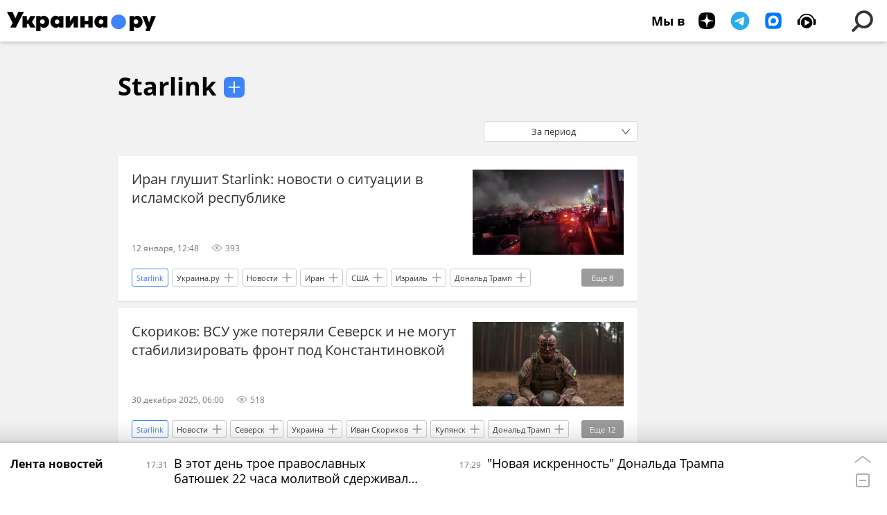

--- FILE ---
content_type: text/html; charset=utf-8
request_url: https://ukraina.ru/organization_starlink/
body_size: 30438
content:
<!DOCTYPE html><html lang="ru"><head prefix="og: http://ogp.me/ns# article: http://ogp.me/ns/article# ya: http://webmaster.yandex.ru/vocabularies/"><meta http-equiv="Content-Type" content="text/html; charset=utf-8">
            
                <script>
                    var _paq = _paq || [];
                    (function() {
                        _paq.push(['setSiteId', 'ukrainaru']);
                        _paq.push(['trackPageView']);
                        _paq.push(['enableLinkTracking']);
                        var d = document,
                            g = d.createElement('script'),
                            s = d.getElementsByTagName('script')[0];
                        g.type = 'text/javascript';
                        g.defer = true;
                        g.async = true;
                        g.src = '//a.ria.ru/js/counter.js';
                        s.parentNode.insertBefore(g, s);
                    })();
                </script>
            
        
            
                <script type="text/javascript">
                    (function() {
                        new Image().src = "//counter.yadro.ru/hit;RS_Total/SNG_Blt_Total/SNG?r"+
					        escape(document.referrer) + ((typeof(screen)=="undefined") ? "" :
					            ";s" + screen.width + "*" + screen.height + "*" + (screen.colorDepth ?
					                screen.colorDepth : screen.pixelDepth)) + ";u" + escape(document.URL) +
					        ";h" + escape(document.title.substring(0,150)) + ";" + Math.random();
                    })();
                </script>
            
        
            
                <!-- Yandex.Metrika counter -->
			        <script type="text/javascript" >
                        (function(m,e,t,r,i,k,a){m[i]=m[i]||function(){(m[i].a=m[i].a||[]).push(arguments)};
                        m[i].l=1*new Date();
                        for (var j = 0; j < document.scripts.length; j++) {if (document.scripts[j].src === r) { return; }}
                        k=e.createElement(t),a=e.getElementsByTagName(t)[0],k.async=1,k.src=r,a.parentNode.insertBefore(k,a)})
                        (window, document, "script", "https://mc.yandex.ru/metrika/tag.js", "ym");

                        ym(24922511, "init", {
                            clickmap:true,
                            trackLinks:true,
                            accurateTrackBounce:true
                        });
                    </script>
                    <noscript><div><img src="https://mc.yandex.ru/watch/24922511" style="position:absolute; left:-9999px;" alt="" /></div></noscript>
		        <!-- /Yandex.Metrika counter -->
             
        <meta charset="utf-8"><meta http-equiv="X-UA-Compatible" content="IE=edge,chrome=1"><title>Starlink - главные новости и события на Украине - Украина.ру</title><meta name="description" content="Свежие новости по теме Starlink: Иран глушит Starlink: новости о ситуации в исламской республике , Скориков: ВСУ уже потеряли Северск и не могут стабилизировать фронт под Константиновкой"><meta name="keywords" content="starlink, starlink новости, starlink новости сегодня"><meta name="analytics:title" content="Starlink - главные новости и события Украины"><meta name="analytics:keyw" content="organization_starlink, organization_starlink"><meta name="analytics:rubric" content=""><meta name="analytics:tags" content="Starlink, Starlink"><meta name="analytics:site_domain" content="ukraina.ru"><meta name="analytics:lang" content="rus"><meta property="og:url" content="https://ukraina.ru/organization_starlink/"><meta property="og:title" content="Starlink - главные новости и события Украины"><meta property="og:description" content="Свежие новости по теме Starlink: Иран глушит Starlink: новости о ситуации в исламской республике , Скориков: ВСУ уже потеряли Северск и не могут стабилизировать фронт под Константиновкой"><meta property="og:type" content="website"><meta property="og:site_name" content="Украина.ру"><meta property="og:locale" content="ru_RU"><meta property="og:image" content="https://ukraina.ru/i/ukraina_soc_2072x1166.png"><meta property="og:image:width" content="2072"><meta property="og:image:height" content="1166"><meta name="twitter:card" content="summary_large_image"><meta name="twitter:site" content="@ukraina_ru"><link rel="canonical" href="https://ukraina.ru/organization_starlink/"><link rel="alternate" hreflang="ru" href="https://ukraina.ru/organization_starlink/"><link rel="alternate" hreflang="x-default" href="https://ukraina.ru/organization_starlink/"><link rel="preconnect" href="https://ukraina.ru/"><link rel="dns-prefetch" href="https://ukraina.ru/"><link rel="alternate" type="application/rss+xml" href="https://ukraina.ru/export/rss2/archive/index.xml"><meta name="robots" content="index, follow, max-image-preview:large"><link rel="amphtml" href="https://ukraina.ru/amp/organization_starlink/"><meta name="viewport" content="width=device-width, initial-scale=1.0, maximum-scale=1.0, user-scalable=yes"><meta name="HandheldFriendly" content="true"><meta name="MobileOptimzied" content="width"><meta name="referrer" content="always"><meta name="format-detection" content="telephone=no"><meta name="format-detection" content="address=no"><meta name="yandex-verification" content="60b446706b5fd796"><meta name="google-site-verification" content="57DTwe_P8zcteI_1GYjEV5SeWutAwHYtsk-4KOIHvTM"><meta name="google-site-verification" content="OtWwmT7I1Awn_B7mgpoyj2iIaR906Mp_FUopU6DLpVE"><meta name="yandex-verification" content="6e92aa3fa8a4126f"><meta name="apple-itunes-app" content="app-id=1523036476"><meta name="google-play-app" content="app-id=ru.ria.ria"><link rel="icon" href="https://ukraina.ru/favicon.ico" sizes="any"><link rel="icon" href="https://ukraina.ru/i/favicons/favicon.svg" type="image/svg+xml"><link rel="apple-touch-icon" href="https://ukraina.ru/i/favicons/apple-touch-icon.png"><link rel="manifest" href="/i/favicons/manifest.json"><meta name="apple-mobile-web-app-title" content="Ukraina.ru"><meta name="application-name" content="Ukraina.ru"><meta name="theme-color" content="#3D84FA"><link rel="preload" href="https://ukraina.ru/css/fonts/font_open_sans.css?9fed4df23" as="style" onload="this.onload=null;this.rel='stylesheet'"><noscript><link rel="stylesheet" type="text/css" href="https://ukraina.ru/css/fonts/font_open_sans.css?9fed4df23"></noscript><link rel="stylesheet" type="text/css" href="https://ukraina.ru/css/common.min.css?97c2359ab"><script>var GLOBAL = {}; GLOBAL.www = 'https://ukraina.ru'; GLOBAL.cookie_domain = '.ukraina.ru'; GLOBAL.adriver = {}; GLOBAL.adriver.sid = "45736"; GLOBAL.adriver.bt = "52"; GLOBAL.csrf_token = ''; GLOBAL.search = {}; GLOBAL.locale = {}; GLOBAL.locale.smartcaptcha = {}; GLOBAL.locale.smartcaptcha.site_key = 'ysc1_nWSR8kz4pkKacftfh7f8RJjZRtSAUbSCGricQWKdd0353d60'; GLOBAL.comet = {}; GLOBAL.comet.ticket = "00"; GLOBAL.comet.url = "https://n-ssl.ria.ru/polling"; GLOBAL.comet.ts = "1769092500"; GLOBAL.comet.objects = []; GLOBAL.comet.reduce = ""; GLOBAL.comet.timeouts = {}; GLOBAL.comet.timeouts.try2 = 1000; GLOBAL.comet.timeouts.try3 = 10000; GLOBAL.comet.timeouts.try4 = 30000; GLOBAL.sock = {}; GLOBAL.sock.server = "https://cm.ria.ru/chat"; GLOBAL.project = "ukraina"; GLOBAL.partnerstags = "organization_starlink:archive"; GLOBAL.chat = GLOBAL.chat || {}; GLOBAL.chat.show = !!1; GLOBAL.css = {}; GLOBAL.js = {}; GLOBAL.js.videoplayer = "https://ukraina.ru/js/libs/video/videoplayer.min.js?916f89fad"; GLOBAL.css.riaPartners_banner = "https://ukraina.ru/css/banners/partners_banner.min.css?99bd31f91"; GLOBAL.css.riaPartners_column = "https://ukraina.ru/css/banners/partners_column.min.css?953bc6f7a"; GLOBAL.css.riaPartners_mobile = "https://ukraina.ru/css/banners/partners_mobile.min.css?9fcd4037"; GLOBAL.js.riaPartners = "https://ukraina.ru/js/libs/ria.partners.js?99bd60808";</script><link rel="preconnect" href="https://ads.betweendigital.com" crossorigin="anonymous"></head><body class="body m-ukraina" id="body" data-const-page-type="tag" data-page-type="" data-page-project="ukraina" data-header-sticked-on="1"><script src="https://ukraina.ru/js/jquery/jquery-1.12.4.min.js?96ee03cbd"></script><div class="schema_org" itemscope="itemscope" itemtype="https://schema.org/WebSite"><meta itemprop="name" content="Украина.ру"><meta itemprop="description" content="Последние новости Украины, самая актуальная информация: темы дня, интервью, обзоры, анализ. Фото и видео с места событий и происшествий."><a itemprop="url" href="https://ukraina.ru"> </a><meta itemprop="image" content="https://ukraina.ru/i/export/ukraina/logo.png"><div itemprop="potentialAction" itemscope="itemscope" itemtype="https://schema.org/SearchAction"><meta itemprop="target" content="https://ukraina.ru/search/?query={query}"><meta itemprop="query-input" content="required name=query"></div></div><div class="schema_org" itemscope="itemscope" itemtype="http://schema.org/WebPage"><a itemprop="url" href="https://ukraina.ru/organization_starlink/"> </a><meta itemprop="mainEntityOfPage" content="https://ukraina.ru/organization_starlink/"><meta itemprop="name" content="Starlink - главные новости и события на Украине - Украина.ру"><meta itemprop="headline" content="Starlink - главные новости и события на Украине - Украина.ру"><meta itemprop="description" content="Свежие новости по теме Starlink: Иран глушит Starlink: новости о ситуации в исламской республике , Скориков: ВСУ уже потеряли Северск и не могут стабилизировать фронт под Константиновкой"><meta itemprop="genre" content="Новости"><meta itemprop="keywords" content="starlink, starlink новости, starlink новости сегодня"><meta itemprop="image" content="https://cdnn1.ukraina.ru/img/07ea/01/0c/1074150645_0:0:1440:810_1920x0_80_0_0_2ac90d38a2469a5838e39ca3a98e874c.jpg.webp"><meta itemprop="dateModified" content="2026-01-12T16:11:NaN"></div><ul class="schema_org" itemscope="itemscope" itemtype="http://schema.org/BreadcrumbList"><li itemprop="itemListElement" itemscope="itemscope" itemtype="http://schema.org/ListItem"><meta itemprop="name" content="Украина.ру"><meta itemprop="position" content="1"><meta itemprop="item" content="https://ukraina.ru"><a itemprop="url" href="https://ukraina.ru"> </a></li><li itemprop="itemListElement" itemscope="itemscope" itemtype="http://schema.org/ListItem"><meta itemprop="name" content="Starlink"><meta itemprop="position" content="2"><meta itemprop="item" content="https://ukraina.ru/organization_starlink/"><a itemprop="url" href="https://ukraina.ru/organization_starlink/"> </a></li></ul><script>
            var svg_spirte_files = [

                "https://ukraina.ru/i/sprites/header_icon/inline.svg?16",
                "https://ukraina.ru/i/sprites/icon/inline.svg?16",

                

                "https://ukraina.ru/i/sprites/logo/inline.svg?16",
                "https://ukraina.ru/i/sprites/social/inline.svg?16",
                
                "https://ukraina.ru/i/sprites/s_icon/inline.svg?16",
                "https://ukraina.ru/i/sprites/s_social/inline.svg?16"
            ];

            for (var i = 0; i < svg_spirte_files.length; i++) {
                var svg_ajax = new XMLHttpRequest();
                svg_ajax.open("GET", svg_spirte_files[i], true);
                svg_ajax.send();
                svg_ajax.onload = function(e) {
                    var svg_div = document.createElement("div");
                    svg_div.className = 'svg-sprite';
                    svg_div.innerHTML = this.responseText;
                    document.body.insertBefore(svg_div, document.body.childNodes[0]);
                }
            }
            </script><script src="https://ukraina.ru/js/libs/banners/adfx.loader.bind.js?978a4bff1"></script><script>
                (window.yaContextCb = window.yaContextCb || []).push(() => {
                    replaceOriginalAdFoxMethods();
                    /* window.Ya.adfoxCode.hbCallbacks = window.Ya.adfoxCode.hbCallbacks || []; */ // это для HB на будущее
                })
            </script><script src="https://yandex.ru/ads/system/context.js" async="true"></script><script src="https://ukraina.ru/js/libs/banners/prebid.min.js?991c5bc75"></script><script>
                window.riaPartners = window.riaPartners || [];
            </script><div class="view-size" id="jsViewSize"></div><div class="page" id="page"><div class="page__width"><aside><div class="banner m-before-header m-not-stub m-article-desktop" data-position="tag_desktop_header"><div class="banner__content"></div></div><div class="banner m-before-header m-article-mobile" data-position="tag_mobile_header"><div class="banner__content"></div></div></aside></div><aside></aside><div class="page__width"><div class="page__bg"><div class="page__bg-media"></div><div class="alert m-hidden" id="alertAfterRegister"><div class="alert__text">
                Регистрация пройдена успешно! <br>
                Пожалуйста, перейдите по ссылке из письма, отправленного на <span class="m-email"></span></div><div class="alert__btn"><button class="form__btn m-min m-black confirmEmail">Отправить еще раз</button></div></div><div class="header" id="header"><div class="header__height" id="headerHeight"></div><div class="header__position"><div class="page__width"><div class="header__sticked" id="headerSticked"><div class="header__sticked-logo"><div class="header__sticked-logo-img m-ukraina"><svg class="svg-icon"><use xmlns:xlink="http://www.w3.org/1999/xlink" xlink:href="#logo-ukraina_logo_m"></use></svg></div><a class="header__sticked-link-home" href="/" title="Главная страница сайта ukraina"></a></div><div class="share m-header" data-type="header" data-nosnippet="true" data-id="" data-url="https://ukraina.ru" data-title=""></div><div class="header__menu"><div class="header__menu-social-block"><span class="header__menu-button header__menu-social m-title"><b>Мы в</b></span><a class="header__menu-button header__menu-social m-zen" href="https://dzen.ru/ukraina.ru?favid=254116334" target="_blank"><span><i><svg class="svg-icon"><use xmlns:xlink="http://www.w3.org/1999/xlink" xlink:href="#social-zen"></use></svg></i></span></a><a class="header__menu-button header__menu-social m-telegram" href="https://t.me/ukr_2025_ru" target="_blank"><span><i><svg class="svg-icon"><use xmlns:xlink="http://www.w3.org/1999/xlink" xlink:href="#social-telegram_round"></use></svg></i></span></a><a class="header__menu-button header__menu-social m-max" href="https://max.ru/ukr_2025_ru" target="_blank"><span><i><svg class="svg-icon"><use xmlns:xlink="http://www.w3.org/1999/xlink" xlink:href="#social-max_square"></use></svg></i></span></a><a class="header__menu-button header__menu-social m-podcasts" href="https://vk.ru/podcasts-72801118" target="_blank"><span><i><svg class="svg-icon"><use xmlns:xlink="http://www.w3.org/1999/xlink" xlink:href="#icon-play_podcast"></use></svg></i></span></a></div><a class="header__menu-button header__menu-search" data-modal-open="search"><span class="header__menu-icon-l"><svg class="svg-icon"><use xmlns:xlink="http://www.w3.org/1999/xlink" xlink:href="#header_icon-searchL"></use></svg></span><span class="header__menu-icon-s"><svg class="svg-icon"><use xmlns:xlink="http://www.w3.org/1999/xlink" xlink:href="#header_icon-searchS"></use></svg></span></a><a class="header__menu-button header__menu-live js__toggle-live"><span class="header__menu-icon-online"></span></a></div></div></div></div></div><div class="content" id="content"><div class="layout-rubric"><div class="layout-rubric__main"><div class="rubric-list"><div class="rubric-filters"><div class="tag-input"><h1 class="tag-input__tags"><span class="tag-input__tag m-single" data-sid="organization_starlink"><a href="/organization_starlink/" class="tag-input__tag-text">Starlink</a><span class="tag-input__tag-del"> <svg class="svg-icon"><use xmlns:xlink="http://www.w3.org/1999/xlink" xlink:href="#icon-close_small"></use></svg></span></span></h1><div class="tag-input__add-tag"><input type="text" class="tag-input__add-tag-input"><div class="tag-input__add-suggest"><ul></ul></div><div class="tag-input__add-tag-btn"><svg class="svg-icon"><use xmlns:xlink="http://www.w3.org/1999/xlink" xlink:href="#icon-plus_small"></use></svg></div></div></div><div class="rubric-count"><span></span> материалов</div><div class="list-date">За период</div></div><div class="list list-tags" itemscope="" itemtype="http://schema.org/ItemList"><div class="list-item"><span class="schema_org" itemprop="itemListElement" itemscope="" itemtype="http://schema.org/ListItem"><meta itemprop="position" content="1"><a itemprop="url" href="/20260112/1074169561.html"> </a><meta itemprop="name" content="Иран глушит Starlink: новости о ситуации в исламской республике "></span><div class="list-item__content"><a href="/20260112/1074169561.html" class="list-item__image"><picture><source media="(min-width: 480px)" media-type="ar16x9" srcset="https://cdnn1.ukraina.ru/img/07ea/01/0c/1074150645_0:0:1440:810_436x0_80_0_0_2877f421253ab283b091698fb9087bc2.jpg.webp"></source><source media="(min-width: 375px)" media-type="ar4x3" srcset="https://cdnn1.ukraina.ru/img/07ea/01/0c/1074150645_180:0:1260:810_186x0_80_0_0_43ece77a0bb62ad20cc68624cd3ef2c6.jpg.webp"></source><source media="(min-width: 0px)" media-type="ar1x1" srcset="https://cdnn1.ukraina.ru/img/07ea/01/0c/1074150645_315:0:1125:810_140x0_80_0_0_37548e50167294060c59c7a14260b08c.jpg.webp"></source><img media-type="ar16x9" data-crop-ratio="0.5625" data-crop-width="600" data-crop-height="338" data-source-sid="reuters_photo" alt="Протесты в Мешхеде, Иран" title="Протесты в Мешхеде, Иран" class="responsive_img m-list-img" src="https://cdnn1.ukraina.ru/img/07ea/01/0c/1074150645_0:0:1440:810_600x0_80_0_0_070d30f7898ee1bf5415aee294c64020.jpg.webp" data-responsive480="https://cdnn1.ukraina.ru/img/07ea/01/0c/1074150645_0:0:1440:810_436x0_80_0_0_2877f421253ab283b091698fb9087bc2.jpg.webp" data-responsive375="https://cdnn1.ukraina.ru/img/07ea/01/0c/1074150645_180:0:1260:810_186x0_80_0_0_43ece77a0bb62ad20cc68624cd3ef2c6.jpg.webp" data-responsive0="https://cdnn1.ukraina.ru/img/07ea/01/0c/1074150645_315:0:1125:810_140x0_80_0_0_37548e50167294060c59c7a14260b08c.jpg.webp"></picture></a><a href="/20260112/1074169561.html" class="list-item__title color-font-hover-only">Иран глушит Starlink: новости о ситуации в исламской республике  </a></div><div class="list-item__info"><div class="list-item__date">12 января, 12:48</div><div class="list-item__views"><div class="list-item__views-icon"><svg class="svg-icon"><use xmlns:xlink="http://www.w3.org/1999/xlink" xlink:href="#icon-views_small"></use></svg></div><div class="list-item__views-text">393</div></div></div><div class="list-item__tags"><div class="list-item__tags-more">Еще <span></span></div><ul><li class="list-tag m-active color-border color-font m-add" data-sid="organization_starlink"><a href="/organization_starlink/" class="list-tag__text">Starlink</a><span class="list-tag__icon"><svg class="svg-icon"><use xmlns:xlink="http://www.w3.org/1999/xlink" xlink:href="#s_icon-s_plus_small"></use></svg></span></li><li class="list-tag m-add" data-sid="telegram_export"><a href="/telegram_export/" class="list-tag__text">Украина.ру</a><span class="list-tag__icon"><svg class="svg-icon"><use xmlns:xlink="http://www.w3.org/1999/xlink" xlink:href="#s_icon-s_plus_small"></use></svg></span></li><li class="list-tag m-add" data-sid="news"><a href="/news/" class="list-tag__text">Новости</a><span class="list-tag__icon"><svg class="svg-icon"><use xmlns:xlink="http://www.w3.org/1999/xlink" xlink:href="#s_icon-s_plus_small"></use></svg></span></li><li class="list-tag m-add" data-sid="tag_Iran"><a href="/tag_Iran/" class="list-tag__text">Иран</a><span class="list-tag__icon"><svg class="svg-icon"><use xmlns:xlink="http://www.w3.org/1999/xlink" xlink:href="#s_icon-s_plus_small"></use></svg></span></li><li class="list-tag m-add" data-sid="tag_SSHA"><a href="/tag_SSHA/" class="list-tag__text">США</a><span class="list-tag__icon"><svg class="svg-icon"><use xmlns:xlink="http://www.w3.org/1999/xlink" xlink:href="#s_icon-s_plus_small"></use></svg></span></li><li class="list-tag m-add" data-sid="tag_Izrail"><a href="/tag_Izrail/" class="list-tag__text">Израиль</a><span class="list-tag__icon"><svg class="svg-icon"><use xmlns:xlink="http://www.w3.org/1999/xlink" xlink:href="#s_icon-s_plus_small"></use></svg></span></li><li class="list-tag m-add" data-sid="tag_Donald_Tramp"><a href="/tag_Donald_Tramp/" class="list-tag__text">Дональд Трамп</a><span class="list-tag__icon"><svg class="svg-icon"><use xmlns:xlink="http://www.w3.org/1999/xlink" xlink:href="#s_icon-s_plus_small"></use></svg></span></li><li class="list-tag m-add" data-sid="simple_Ilon_Mask"><a href="/simple_Ilon_Mask/" class="list-tag__text">Илон Маск</a><span class="list-tag__icon"><svg class="svg-icon"><use xmlns:xlink="http://www.w3.org/1999/xlink" xlink:href="#s_icon-s_plus_small"></use></svg></span></li><li class="list-tag m-add" data-sid="simple_MID"><a href="/simple_MID/" class="list-tag__text">МИД</a><span class="list-tag__icon"><svg class="svg-icon"><use xmlns:xlink="http://www.w3.org/1999/xlink" xlink:href="#s_icon-s_plus_small"></use></svg></span></li><li class="list-tag m-add" data-sid="simple_Forbes"><a href="/simple_Forbes/" class="list-tag__text">Forbes</a><span class="list-tag__icon"><svg class="svg-icon"><use xmlns:xlink="http://www.w3.org/1999/xlink" xlink:href="#s_icon-s_plus_small"></use></svg></span></li><li class="list-tag m-add" data-sid="simple_Ukrainaru"><a href="/simple_Ukrainaru/" class="list-tag__text">Украина.ру</a><span class="list-tag__icon"><svg class="svg-icon"><use xmlns:xlink="http://www.w3.org/1999/xlink" xlink:href="#s_icon-s_plus_small"></use></svg></span></li><li class="list-tag m-add" data-sid="simple_protestujushhie"><a href="/simple_protestujushhie/" class="list-tag__text">протестующие</a><span class="list-tag__icon"><svg class="svg-icon"><use xmlns:xlink="http://www.w3.org/1999/xlink" xlink:href="#s_icon-s_plus_small"></use></svg></span></li><li class="list-tag m-add" data-sid="simple_akcii_protesta"><a href="/simple_akcii_protesta/" class="list-tag__text">акции протеста</a><span class="list-tag__icon"><svg class="svg-icon"><use xmlns:xlink="http://www.w3.org/1999/xlink" xlink:href="#s_icon-s_plus_small"></use></svg></span></li><li class="list-tag m-add" data-sid="simple_internet"><a href="/simple_internet/" class="list-tag__text">интернет</a><span class="list-tag__icon"><svg class="svg-icon"><use xmlns:xlink="http://www.w3.org/1999/xlink" xlink:href="#s_icon-s_plus_small"></use></svg></span></li><li class="list-tag m-add" data-sid="simple_svjaz"><a href="/simple_svjaz/" class="list-tag__text">связь</a><span class="list-tag__icon"><svg class="svg-icon"><use xmlns:xlink="http://www.w3.org/1999/xlink" xlink:href="#s_icon-s_plus_small"></use></svg></span></li></ul></div></div><div class="list-item"><span class="schema_org" itemprop="itemListElement" itemscope="" itemtype="http://schema.org/ListItem"><meta itemprop="position" content="2"><a itemprop="url" href="/20251230/skorikov-vsu-uzhe-poteryali-seversk-i-ne-mogut-stabilizirovat-front-pod-konstantinovkoy-1073787403.html"> </a><meta itemprop="name" content="Скориков: ВСУ уже потеряли Северск и не могут стабилизировать фронт под Константиновкой"></span><div class="list-item__content"><a href="/20251230/skorikov-vsu-uzhe-poteryali-seversk-i-ne-mogut-stabilizirovat-front-pod-konstantinovkoy-1073787403.html" class="list-item__image"><picture><source media="(min-width: 480px)" media-type="ar16x9" srcset="https://cdnn1.ukraina.ru/img/07e9/0a/1f/1071002610_0:0:800:450_436x0_80_0_0_18ce5dca84df257128354cf9937e5506.jpg.webp"></source><source media="(min-width: 375px)" media-type="ar4x3" srcset="https://cdnn1.ukraina.ru/img/07e9/0a/1f/1071002610_100:0:700:450_186x0_80_0_0_3b38b3b58fc849b61f330e774dd07f75.jpg.webp"></source><source media="(min-width: 0px)" media-type="ar1x1" srcset="https://cdnn1.ukraina.ru/img/07e9/0a/1f/1071002610_175:0:625:450_140x0_80_0_0_669503b320086f3a37494139b2200088.jpg.webp"></source><img media-type="ar16x9" data-crop-ratio="0.5625" data-crop-width="600" data-crop-height="338" data-source-sid="telegram-ukr_2025_ru" alt="‼ В 2025 году зафиксирован самый высокий уровень дезертирства из ВСУ" title="‼ В 2025 году зафиксирован самый высокий уровень дезертирства из ВСУ" class="responsive_img m-list-img" src="https://cdnn1.ukraina.ru/img/07e9/0a/1f/1071002610_0:0:800:450_600x0_80_0_0_0c449ba140cd46c3ee3a9fa0f24b20b6.jpg.webp" data-responsive480="https://cdnn1.ukraina.ru/img/07e9/0a/1f/1071002610_0:0:800:450_436x0_80_0_0_18ce5dca84df257128354cf9937e5506.jpg.webp" data-responsive375="https://cdnn1.ukraina.ru/img/07e9/0a/1f/1071002610_100:0:700:450_186x0_80_0_0_3b38b3b58fc849b61f330e774dd07f75.jpg.webp" data-responsive0="https://cdnn1.ukraina.ru/img/07e9/0a/1f/1071002610_175:0:625:450_140x0_80_0_0_669503b320086f3a37494139b2200088.jpg.webp"></picture></a><a href="/20251230/skorikov-vsu-uzhe-poteryali-seversk-i-ne-mogut-stabilizirovat-front-pod-konstantinovkoy-1073787403.html" class="list-item__title color-font-hover-only">Скориков: ВСУ уже потеряли Северск и не могут стабилизировать фронт под Константиновкой </a></div><div class="list-item__info"><div class="list-item__date">30 декабря 2025, 06:00</div><div class="list-item__views"><div class="list-item__views-icon"><svg class="svg-icon"><use xmlns:xlink="http://www.w3.org/1999/xlink" xlink:href="#icon-views_small"></use></svg></div><div class="list-item__views-text">518</div></div></div><div class="list-item__tags"><div class="list-item__tags-more">Еще <span></span></div><ul><li class="list-tag m-active color-border color-font m-add" data-sid="organization_starlink"><a href="/organization_starlink/" class="list-tag__text">Starlink</a><span class="list-tag__icon"><svg class="svg-icon"><use xmlns:xlink="http://www.w3.org/1999/xlink" xlink:href="#s_icon-s_plus_small"></use></svg></span></li><li class="list-tag m-add" data-sid="news"><a href="/news/" class="list-tag__text">Новости</a><span class="list-tag__icon"><svg class="svg-icon"><use xmlns:xlink="http://www.w3.org/1999/xlink" xlink:href="#s_icon-s_plus_small"></use></svg></span></li><li class="list-tag m-add" data-sid="simple_Seversk"><a href="/simple_Seversk/" class="list-tag__text">Северск</a><span class="list-tag__icon"><svg class="svg-icon"><use xmlns:xlink="http://www.w3.org/1999/xlink" xlink:href="#s_icon-s_plus_small"></use></svg></span></li><li class="list-tag m-add" data-sid="tag_Ukraina"><a href="/tag_Ukraina/" class="list-tag__text">Украина</a><span class="list-tag__icon"><svg class="svg-icon"><use xmlns:xlink="http://www.w3.org/1999/xlink" xlink:href="#s_icon-s_plus_small"></use></svg></span></li><li class="list-tag m-add" data-sid="simple_Ivan_Skorikov"><a href="/simple_Ivan_Skorikov/" class="list-tag__text">Иван Скориков</a><span class="list-tag__icon"><svg class="svg-icon"><use xmlns:xlink="http://www.w3.org/1999/xlink" xlink:href="#s_icon-s_plus_small"></use></svg></span></li><li class="list-tag m-add" data-sid="location_kupyansk"><a href="/location_kupyansk/" class="list-tag__text">Купянск</a><span class="list-tag__icon"><svg class="svg-icon"><use xmlns:xlink="http://www.w3.org/1999/xlink" xlink:href="#s_icon-s_plus_small"></use></svg></span></li><li class="list-tag m-add" data-sid="tag_Donald_Tramp"><a href="/tag_Donald_Tramp/" class="list-tag__text">Дональд Трамп</a><span class="list-tag__icon"><svg class="svg-icon"><use xmlns:xlink="http://www.w3.org/1999/xlink" xlink:href="#s_icon-s_plus_small"></use></svg></span></li><li class="list-tag m-add" data-sid="simple_Vladimir_Zelenskijj"><a href="/simple_Vladimir_Zelenskijj/" class="list-tag__text">Владимир Зеленский</a><span class="list-tag__icon"><svg class="svg-icon"><use xmlns:xlink="http://www.w3.org/1999/xlink" xlink:href="#s_icon-s_plus_small"></use></svg></span></li><li class="list-tag m-add" data-sid="organization_Vooruzhennye_sily_Ukrainy"><a href="/organization_Vooruzhennye_sily_Ukrainy/" class="list-tag__text">Вооруженные силы Украины</a><span class="list-tag__icon"><svg class="svg-icon"><use xmlns:xlink="http://www.w3.org/1999/xlink" xlink:href="#s_icon-s_plus_small"></use></svg></span></li><li class="list-tag m-add" data-sid="simple_Ukrainaru"><a href="/simple_Ukrainaru/" class="list-tag__text">Украина.ру</a><span class="list-tag__icon"><svg class="svg-icon"><use xmlns:xlink="http://www.w3.org/1999/xlink" xlink:href="#s_icon-s_plus_small"></use></svg></span></li><li class="list-tag m-add" data-sid="simple_SVO"><a href="/simple_SVO/" class="list-tag__text">СВО</a><span class="list-tag__icon"><svg class="svg-icon"><use xmlns:xlink="http://www.w3.org/1999/xlink" xlink:href="#s_icon-s_plus_small"></use></svg></span></li><li class="list-tag m-add" data-sid="common_dzen-novosti-svo"><a href="/common_dzen-novosti-svo/" class="list-tag__text">дзен новости СВО</a><span class="list-tag__icon"><svg class="svg-icon"><use xmlns:xlink="http://www.w3.org/1999/xlink" xlink:href="#s_icon-s_plus_small"></use></svg></span></li><li class="list-tag m-add" data-sid="common_novosti-svo-seychas"><a href="/common_novosti-svo-seychas/" class="list-tag__text">новости СВО сейчас</a><span class="list-tag__icon"><svg class="svg-icon"><use xmlns:xlink="http://www.w3.org/1999/xlink" xlink:href="#s_icon-s_plus_small"></use></svg></span></li><li class="list-tag m-add" data-sid="simple_specoperacija"><a href="/simple_specoperacija/" class="list-tag__text">Спецоперация</a><span class="list-tag__icon"><svg class="svg-icon"><use xmlns:xlink="http://www.w3.org/1999/xlink" xlink:href="#s_icon-s_plus_small"></use></svg></span></li><li class="list-tag m-add" data-sid="tag_vojjna"><a href="/tag_vojjna/" class="list-tag__text">война</a><span class="list-tag__icon"><svg class="svg-icon"><use xmlns:xlink="http://www.w3.org/1999/xlink" xlink:href="#s_icon-s_plus_small"></use></svg></span></li><li class="list-tag m-add" data-sid="category_voyna-na-ukraine"><a href="/category_voyna-na-ukraine/" class="list-tag__text">война на Украине</a><span class="list-tag__icon"><svg class="svg-icon"><use xmlns:xlink="http://www.w3.org/1999/xlink" xlink:href="#s_icon-s_plus_small"></use></svg></span></li><li class="list-tag m-add" data-sid="mainnews"><a href="/mainnews/" class="list-tag__text">Главные новости</a><span class="list-tag__icon"><svg class="svg-icon"><use xmlns:xlink="http://www.w3.org/1999/xlink" xlink:href="#s_icon-s_plus_small"></use></svg></span></li><li class="list-tag m-add" data-sid="common_ukrainaru-dzen"><a href="/common_ukrainaru-dzen/" class="list-tag__text">Украина.ру Дзен</a><span class="list-tag__icon"><svg class="svg-icon"><use xmlns:xlink="http://www.w3.org/1999/xlink" xlink:href="#s_icon-s_plus_small"></use></svg></span></li><li class="list-tag m-add" data-sid="category_dzen-svo"><a href="/category_dzen-svo/" class="list-tag__text">дзен СВО</a><span class="list-tag__icon"><svg class="svg-icon"><use xmlns:xlink="http://www.w3.org/1999/xlink" xlink:href="#s_icon-s_plus_small"></use></svg></span></li></ul></div></div><div class="list-item"><span class="schema_org" itemprop="itemListElement" itemscope="" itemtype="http://schema.org/ListItem"><meta itemprop="position" content="3"><a itemprop="url" href="/20251228/etu-voynu-budem-vesti-na-starlinke-rozhin-prizval-sokratit-otstavanie-v-kosmicheskoy-svyazi-1073646431.html"> </a><meta itemprop="name" content='"Эту войну будем вести на "Старлинке": Рожин призвал сократить отставание в космической связи'></span><div class="list-item__content"><a href="/20251228/etu-voynu-budem-vesti-na-starlinke-rozhin-prizval-sokratit-otstavanie-v-kosmicheskoy-svyazi-1073646431.html" class="list-item__image"><picture><source media="(min-width: 480px)" media-type="ar16x9" srcset="https://cdnn1.ukraina.ru/img/102079/76/1020797660_0:159:3075:1888_436x0_80_0_0_4fa5488c132b94dcdf3699412c533e89.jpg.webp"></source><source media="(min-width: 375px)" media-type="ar4x3" srcset="https://cdnn1.ukraina.ru/img/102079/76/1020797660_172:0:2901:2047_186x0_80_0_0_021a51f7a2ea158052a02ed6372e9fee.jpg.webp"></source><source media="(min-width: 0px)" media-type="ar1x1" srcset="https://cdnn1.ukraina.ru/img/102079/76/1020797660_513:0:2560:2047_140x0_80_0_0_42d9147396d7140d46fcb3736af6eacb.jpg.webp"></source><img media-type="ar16x9" data-crop-ratio="0.5625" data-crop-width="600" data-crop-height="338" data-source-sid="rian_photo" alt=" средства спутниковой связи" title=" средства спутниковой связи" class="responsive_img m-list-img" src="https://cdnn1.ukraina.ru/img/102079/76/1020797660_0:159:3075:1888_600x0_80_0_0_de7582edf25c475958b0d5c16cb7f519.jpg.webp" data-responsive480="https://cdnn1.ukraina.ru/img/102079/76/1020797660_0:159:3075:1888_436x0_80_0_0_4fa5488c132b94dcdf3699412c533e89.jpg.webp" data-responsive375="https://cdnn1.ukraina.ru/img/102079/76/1020797660_172:0:2901:2047_186x0_80_0_0_021a51f7a2ea158052a02ed6372e9fee.jpg.webp" data-responsive0="https://cdnn1.ukraina.ru/img/102079/76/1020797660_513:0:2560:2047_140x0_80_0_0_42d9147396d7140d46fcb3736af6eacb.jpg.webp"></picture></a><a href="/20251228/etu-voynu-budem-vesti-na-starlinke-rozhin-prizval-sokratit-otstavanie-v-kosmicheskoy-svyazi-1073646431.html" class="list-item__title color-font-hover-only">"Эту войну будем вести на "Старлинке": Рожин призвал сократить отставание в космической связи </a></div><div class="list-item__info"><div class="list-item__date">28 декабря 2025, 06:00</div><div class="list-item__views"><div class="list-item__views-icon"><svg class="svg-icon"><use xmlns:xlink="http://www.w3.org/1999/xlink" xlink:href="#icon-views_small"></use></svg></div><div class="list-item__views-text">361</div></div></div><div class="list-item__tags"><div class="list-item__tags-more">Еще <span></span></div><ul><li class="list-tag m-active color-border color-font m-add" data-sid="organization_starlink"><a href="/organization_starlink/" class="list-tag__text">Starlink</a><span class="list-tag__icon"><svg class="svg-icon"><use xmlns:xlink="http://www.w3.org/1999/xlink" xlink:href="#s_icon-s_plus_small"></use></svg></span></li><li class="list-tag m-add" data-sid="news"><a href="/news/" class="list-tag__text">Новости</a><span class="list-tag__icon"><svg class="svg-icon"><use xmlns:xlink="http://www.w3.org/1999/xlink" xlink:href="#s_icon-s_plus_small"></use></svg></span></li><li class="list-tag m-add" data-sid="tag_Rossija"><a href="/tag_Rossija/" class="list-tag__text">Россия</a><span class="list-tag__icon"><svg class="svg-icon"><use xmlns:xlink="http://www.w3.org/1999/xlink" xlink:href="#s_icon-s_plus_small"></use></svg></span></li><li class="list-tag m-add" data-sid="simple_Rozhin"><a href="/simple_Rozhin/" class="list-tag__text">Борис Рожин</a><span class="list-tag__icon"><svg class="svg-icon"><use xmlns:xlink="http://www.w3.org/1999/xlink" xlink:href="#s_icon-s_plus_small"></use></svg></span></li><li class="list-tag m-add" data-sid="simple_roskosmos"><a href="/simple_roskosmos/" class="list-tag__text">роскосмос</a><span class="list-tag__icon"><svg class="svg-icon"><use xmlns:xlink="http://www.w3.org/1999/xlink" xlink:href="#s_icon-s_plus_small"></use></svg></span></li><li class="list-tag m-add" data-sid="simple_Ukrainaru"><a href="/simple_Ukrainaru/" class="list-tag__text">Украина.ру</a><span class="list-tag__icon"><svg class="svg-icon"><use xmlns:xlink="http://www.w3.org/1999/xlink" xlink:href="#s_icon-s_plus_small"></use></svg></span></li><li class="list-tag m-add" data-sid="simple_svjaz"><a href="/simple_svjaz/" class="list-tag__text">связь</a><span class="list-tag__icon"><svg class="svg-icon"><use xmlns:xlink="http://www.w3.org/1999/xlink" xlink:href="#s_icon-s_plus_small"></use></svg></span></li><li class="list-tag m-add" data-sid="simple_sputnik"><a href="/simple_sputnik/" class="list-tag__text">спутник</a><span class="list-tag__icon"><svg class="svg-icon"><use xmlns:xlink="http://www.w3.org/1999/xlink" xlink:href="#s_icon-s_plus_small"></use></svg></span></li><li class="list-tag m-add" data-sid="tag_kosmos"><a href="/tag_kosmos/" class="list-tag__text">космос</a><span class="list-tag__icon"><svg class="svg-icon"><use xmlns:xlink="http://www.w3.org/1999/xlink" xlink:href="#s_icon-s_plus_small"></use></svg></span></li><li class="list-tag m-add" data-sid="tag_VS_RF"><a href="/tag_VS_RF/" class="list-tag__text">ВС РФ</a><span class="list-tag__icon"><svg class="svg-icon"><use xmlns:xlink="http://www.w3.org/1999/xlink" xlink:href="#s_icon-s_plus_small"></use></svg></span></li><li class="list-tag m-add" data-sid="simple_SVO"><a href="/simple_SVO/" class="list-tag__text">СВО</a><span class="list-tag__icon"><svg class="svg-icon"><use xmlns:xlink="http://www.w3.org/1999/xlink" xlink:href="#s_icon-s_plus_small"></use></svg></span></li><li class="list-tag m-add" data-sid="common_dzen-novosti-svo"><a href="/common_dzen-novosti-svo/" class="list-tag__text">дзен новости СВО</a><span class="list-tag__icon"><svg class="svg-icon"><use xmlns:xlink="http://www.w3.org/1999/xlink" xlink:href="#s_icon-s_plus_small"></use></svg></span></li><li class="list-tag m-add" data-sid="common_novosti-svo-seychas"><a href="/common_novosti-svo-seychas/" class="list-tag__text">новости СВО сейчас</a><span class="list-tag__icon"><svg class="svg-icon"><use xmlns:xlink="http://www.w3.org/1999/xlink" xlink:href="#s_icon-s_plus_small"></use></svg></span></li><li class="list-tag m-add" data-sid="common_novosti-svo-rossiya"><a href="/common_novosti-svo-rossiya/" class="list-tag__text">новости СВО Россия</a><span class="list-tag__icon"><svg class="svg-icon"><use xmlns:xlink="http://www.w3.org/1999/xlink" xlink:href="#s_icon-s_plus_small"></use></svg></span></li><li class="list-tag m-add" data-sid="category_novosti-svo"><a href="/category_novosti-svo/" class="list-tag__text">новости СВО</a><span class="list-tag__icon"><svg class="svg-icon"><use xmlns:xlink="http://www.w3.org/1999/xlink" xlink:href="#s_icon-s_plus_small"></use></svg></span></li><li class="list-tag m-add" data-sid="simple_specoperacija"><a href="/simple_specoperacija/" class="list-tag__text">Спецоперация</a><span class="list-tag__icon"><svg class="svg-icon"><use xmlns:xlink="http://www.w3.org/1999/xlink" xlink:href="#s_icon-s_plus_small"></use></svg></span></li><li class="list-tag m-add" data-sid="simple_voennyjj_ehkspert"><a href="/simple_voennyjj_ehkspert/" class="list-tag__text">военный эксперт</a><span class="list-tag__icon"><svg class="svg-icon"><use xmlns:xlink="http://www.w3.org/1999/xlink" xlink:href="#s_icon-s_plus_small"></use></svg></span></li><li class="list-tag m-add" data-sid="keyword_analitiki"><a href="/keyword_analitiki/" class="list-tag__text">аналитики</a><span class="list-tag__icon"><svg class="svg-icon"><use xmlns:xlink="http://www.w3.org/1999/xlink" xlink:href="#s_icon-s_plus_small"></use></svg></span></li><li class="list-tag m-add" data-sid="analytics"><a href="/analytics/" class="list-tag__text">Аналитика</a><span class="list-tag__icon"><svg class="svg-icon"><use xmlns:xlink="http://www.w3.org/1999/xlink" xlink:href="#s_icon-s_plus_small"></use></svg></span></li><li class="list-tag m-add" data-sid="category_voennayaanalitika"><a href="/category_voennayaanalitika/" class="list-tag__text">ВоеннаяАналитика</a><span class="list-tag__icon"><svg class="svg-icon"><use xmlns:xlink="http://www.w3.org/1999/xlink" xlink:href="#s_icon-s_plus_small"></use></svg></span></li></ul></div></div><div class="list-item"><span class="schema_org" itemprop="itemListElement" itemscope="" itemtype="http://schema.org/ListItem"><meta itemprop="position" content="4"><a itemprop="url" href="/20251114/nashi-khakery-vskryli-po-starlinka-ekspert-o-poluchenii-dostupa-k-sisteme-upravleniya-1071543761.html"> </a><meta itemprop="name" content='"Наши хакеры вскрыли ПО "Старлинка": эксперт о получении доступа к системе управления'></span><div class="list-item__content"><a href="/20251114/nashi-khakery-vskryli-po-starlinka-ekspert-o-poluchenii-dostupa-k-sisteme-upravleniya-1071543761.html" class="list-item__image"><picture><source media="(min-width: 480px)" media-type="ar16x9" srcset="https://cdnn1.ukraina.ru/img/103331/16/1033311635_0:67:1280:787_436x0_80_0_0_065c9653381e27f14b4f3c210129fbd0.jpg.webp"></source><source media="(min-width: 375px)" media-type="ar4x3" srcset="https://cdnn1.ukraina.ru/img/103331/16/1033311635_72:0:1209:853_186x0_80_0_0_ce48551042639e512c94dcabac0a48f0.jpg.webp"></source><source media="(min-width: 0px)" media-type="ar1x1" srcset="https://cdnn1.ukraina.ru/img/103331/16/1033311635_214:0:1067:853_140x0_80_0_0_c45764080a7f74b806dfa34e633bdd78.jpg.webp"></source><img media-type="ar16x9" data-crop-ratio="0.5625" data-crop-width="600" data-crop-height="338" data-source-sid="not_rian_photo" alt=" " title=" " class="responsive_img m-list-img" src="https://cdnn1.ukraina.ru/img/103331/16/1033311635_0:67:1280:787_600x0_80_0_0_1922435e5788fcba944fbc73daf283b6.jpg.webp" data-responsive480="https://cdnn1.ukraina.ru/img/103331/16/1033311635_0:67:1280:787_436x0_80_0_0_065c9653381e27f14b4f3c210129fbd0.jpg.webp" data-responsive375="https://cdnn1.ukraina.ru/img/103331/16/1033311635_72:0:1209:853_186x0_80_0_0_ce48551042639e512c94dcabac0a48f0.jpg.webp" data-responsive0="https://cdnn1.ukraina.ru/img/103331/16/1033311635_214:0:1067:853_140x0_80_0_0_c45764080a7f74b806dfa34e633bdd78.jpg.webp"></picture></a><a href="/20251114/nashi-khakery-vskryli-po-starlinka-ekspert-o-poluchenii-dostupa-k-sisteme-upravleniya-1071543761.html" class="list-item__title color-font-hover-only">"Наши хакеры вскрыли ПО "Старлинка": эксперт о получении доступа к системе управления </a></div><div class="list-item__info"><div class="list-item__date">14 ноября 2025, 04:20</div><div class="list-item__views"><div class="list-item__views-icon"><svg class="svg-icon"><use xmlns:xlink="http://www.w3.org/1999/xlink" xlink:href="#icon-views_small"></use></svg></div><div class="list-item__views-text">274</div></div></div><div class="list-item__tags"><div class="list-item__tags-more">Еще <span></span></div><ul><li class="list-tag m-active color-border color-font m-add" data-sid="organization_starlink"><a href="/organization_starlink/" class="list-tag__text">Starlink</a><span class="list-tag__icon"><svg class="svg-icon"><use xmlns:xlink="http://www.w3.org/1999/xlink" xlink:href="#s_icon-s_plus_small"></use></svg></span></li><li class="list-tag m-add" data-sid="news"><a href="/news/" class="list-tag__text">Новости</a><span class="list-tag__icon"><svg class="svg-icon"><use xmlns:xlink="http://www.w3.org/1999/xlink" xlink:href="#s_icon-s_plus_small"></use></svg></span></li><li class="list-tag m-add" data-sid="tag_Rossija"><a href="/tag_Rossija/" class="list-tag__text">Россия</a><span class="list-tag__icon"><svg class="svg-icon"><use xmlns:xlink="http://www.w3.org/1999/xlink" xlink:href="#s_icon-s_plus_small"></use></svg></span></li><li class="list-tag m-add" data-sid="tag_Ukraina"><a href="/tag_Ukraina/" class="list-tag__text">Украина</a><span class="list-tag__icon"><svg class="svg-icon"><use xmlns:xlink="http://www.w3.org/1999/xlink" xlink:href="#s_icon-s_plus_small"></use></svg></span></li><li class="list-tag m-add" data-sid="simple_Ukrainaru"><a href="/simple_Ukrainaru/" class="list-tag__text">Украина.ру</a><span class="list-tag__icon"><svg class="svg-icon"><use xmlns:xlink="http://www.w3.org/1999/xlink" xlink:href="#s_icon-s_plus_small"></use></svg></span></li><li class="list-tag m-add" data-sid="organization_Vooruzhennye_sily_Ukrainy"><a href="/organization_Vooruzhennye_sily_Ukrainy/" class="list-tag__text">Вооруженные силы Украины</a><span class="list-tag__icon"><svg class="svg-icon"><use xmlns:xlink="http://www.w3.org/1999/xlink" xlink:href="#s_icon-s_plus_small"></use></svg></span></li><li class="list-tag m-add" data-sid="simple_sputnik"><a href="/simple_sputnik/" class="list-tag__text">спутник</a><span class="list-tag__icon"><svg class="svg-icon"><use xmlns:xlink="http://www.w3.org/1999/xlink" xlink:href="#s_icon-s_plus_small"></use></svg></span></li><li class="list-tag m-add" data-sid="simple_svjaz"><a href="/simple_svjaz/" class="list-tag__text">связь</a><span class="list-tag__icon"><svg class="svg-icon"><use xmlns:xlink="http://www.w3.org/1999/xlink" xlink:href="#s_icon-s_plus_small"></use></svg></span></li><li class="list-tag m-add" data-sid="simple_Ilon_Mask"><a href="/simple_Ilon_Mask/" class="list-tag__text">Илон Маск</a><span class="list-tag__icon"><svg class="svg-icon"><use xmlns:xlink="http://www.w3.org/1999/xlink" xlink:href="#s_icon-s_plus_small"></use></svg></span></li><li class="list-tag m-add" data-sid="simple_SVO"><a href="/simple_SVO/" class="list-tag__text">СВО</a><span class="list-tag__icon"><svg class="svg-icon"><use xmlns:xlink="http://www.w3.org/1999/xlink" xlink:href="#s_icon-s_plus_small"></use></svg></span></li><li class="list-tag m-add" data-sid="common_dzen-novosti-svo"><a href="/common_dzen-novosti-svo/" class="list-tag__text">дзен новости СВО</a><span class="list-tag__icon"><svg class="svg-icon"><use xmlns:xlink="http://www.w3.org/1999/xlink" xlink:href="#s_icon-s_plus_small"></use></svg></span></li><li class="list-tag m-add" data-sid="common_novosti-svo-seychas"><a href="/common_novosti-svo-seychas/" class="list-tag__text">новости СВО сейчас</a><span class="list-tag__icon"><svg class="svg-icon"><use xmlns:xlink="http://www.w3.org/1999/xlink" xlink:href="#s_icon-s_plus_small"></use></svg></span></li><li class="list-tag m-add" data-sid="category_novosti-svo"><a href="/category_novosti-svo/" class="list-tag__text">новости СВО</a><span class="list-tag__icon"><svg class="svg-icon"><use xmlns:xlink="http://www.w3.org/1999/xlink" xlink:href="#s_icon-s_plus_small"></use></svg></span></li><li class="list-tag m-add" data-sid="simple_specoperacija"><a href="/simple_specoperacija/" class="list-tag__text">Спецоперация</a><span class="list-tag__icon"><svg class="svg-icon"><use xmlns:xlink="http://www.w3.org/1999/xlink" xlink:href="#s_icon-s_plus_small"></use></svg></span></li><li class="list-tag m-add" data-sid="simple_voennyjj"><a href="/simple_voennyjj/" class="list-tag__text">военный</a><span class="list-tag__icon"><svg class="svg-icon"><use xmlns:xlink="http://www.w3.org/1999/xlink" xlink:href="#s_icon-s_plus_small"></use></svg></span></li><li class="list-tag m-add" data-sid="simple_voennyjj_ehkspert"><a href="/simple_voennyjj_ehkspert/" class="list-tag__text">военный эксперт</a><span class="list-tag__icon"><svg class="svg-icon"><use xmlns:xlink="http://www.w3.org/1999/xlink" xlink:href="#s_icon-s_plus_small"></use></svg></span></li></ul></div></div><aside><div class="banner m-article-desktop m-in-list" data-position="tag_desktop_content-1"><div class="banner__content"></div></div><div class="banner m-article-desktop m-in-list" data-position="tag_desktop_content-2"><div class="banner__content"></div></div></aside><div class="list-item"><span class="schema_org" itemprop="itemListElement" itemscope="" itemtype="http://schema.org/ListItem"><meta itemprop="position" content="5"><a itemprop="url" href="/20251030/1070922836.html"> </a><meta itemprop="name" content="Полковник Геннадий Алехин: ВСУ пробуют выбраться из окруженного Купянска, попадая под огонь заградотрядов"></span><div class="list-item__content"><a href="/20251030/1070922836.html" class="list-item__image"><picture><source media="(min-width: 480px)" media-type="ar16x9" srcset="https://cdnn1.ukraina.ru/img/07e9/0c/11/1073255751_0:0:1920:1080_436x0_80_0_0_9e8083e4f5d5db46c37f643a01e4b220.png.webp"></source><source media="(min-width: 375px)" media-type="ar4x3" srcset="https://cdnn1.ukraina.ru/img/07e9/0c/11/1073255751_480:0:1920:1080_186x0_80_0_0_4767aa34ab5ddaf24ddd32e842ebfb56.png.webp"></source><source media="(min-width: 0px)" media-type="ar1x1" srcset="https://cdnn1.ukraina.ru/img/07e9/0c/11/1073255751_790:0:1870:1080_140x0_80_0_0_af559432008214ff1be2ab4b2f3f32b7.png.webp"></source><img media-type="ar16x9" data-crop-ratio="0.5625" data-crop-width="600" data-crop-height="338" data-source-sid="ukrainaru" alt="Алехин. Карта СВО." title="Алехин. Карта СВО." class="responsive_img m-list-img" src="https://cdnn1.ukraina.ru/img/07e9/0c/11/1073255751_0:0:1920:1080_600x0_80_0_0_1bd29a5f393736b335909d4f2c4e1b27.png.webp" data-responsive480="https://cdnn1.ukraina.ru/img/07e9/0c/11/1073255751_0:0:1920:1080_436x0_80_0_0_9e8083e4f5d5db46c37f643a01e4b220.png.webp" data-responsive375="https://cdnn1.ukraina.ru/img/07e9/0c/11/1073255751_480:0:1920:1080_186x0_80_0_0_4767aa34ab5ddaf24ddd32e842ebfb56.png.webp" data-responsive0="https://cdnn1.ukraina.ru/img/07e9/0c/11/1073255751_790:0:1870:1080_140x0_80_0_0_af559432008214ff1be2ab4b2f3f32b7.png.webp"></picture></a><a href="/20251030/1070922836.html" class="list-item__title color-font-hover-only">Полковник Геннадий Алехин: ВСУ пробуют выбраться из окруженного Купянска, попадая под огонь заградотрядов </a><a class="list-item__author color-font-hover-only" href="/author_alkhin_gennadiy/"><span class="list-item__author-image"><img media-type="ar1x1" data-crop-ratio="1" data-crop-width="100" data-crop-height="100" data-source-sid="ukrainaru" alt="Геннадий Алёхин авторы" title="Геннадий Алёхин авторы" class="" src="https://cdnn1.ukraina.ru/img/07e7/07/11/1048054992_346:0:900:554_100x100_80_0_0_a6df12046093b66c1d0e5cdf164b400e.jpg.webp"></span><span class="list-item__author-info"><span class="list-item__author-table"><span class="list-item__author-cell"><span class="list-item__author-clamp"><b class="list-item__author-title">Геннадий  Алёхин</b><span class="list-item__author-rank">полковник запаса, ветеран боевых действий</span></span></span></span></span></a><a class="list-item__author color-font-hover-only" href="/author_kurbatov/"><span class="list-item__author-info"><span class="list-item__author-table"><span class="list-item__author-cell"><span class="list-item__author-clamp"><b class="list-item__author-title">Кирилл Курбатов</b><span class="list-item__author-rank">автор издания Украина.ру</span></span></span></span></span></a></div><div class="list-item__info"><div class="list-item__date">30 октября 2025, 15:15</div><div class="list-item__views"><div class="list-item__views-icon"><svg class="svg-icon"><use xmlns:xlink="http://www.w3.org/1999/xlink" xlink:href="#icon-views_small"></use></svg></div><div class="list-item__views-text">7284</div></div></div><div class="list-item__tags"><div class="list-item__tags-more">Еще <span></span></div><ul><li class="list-tag m-active color-border color-font m-add" data-sid="organization_starlink"><a href="/organization_starlink/" class="list-tag__text">Starlink</a><span class="list-tag__icon"><svg class="svg-icon"><use xmlns:xlink="http://www.w3.org/1999/xlink" xlink:href="#s_icon-s_plus_small"></use></svg></span></li><li class="list-tag m-add" data-sid="exclusive"><a href="/exclusive/" class="list-tag__text">Эксклюзив</a><span class="list-tag__icon"><svg class="svg-icon"><use xmlns:xlink="http://www.w3.org/1999/xlink" xlink:href="#s_icon-s_plus_small"></use></svg></span></li><li class="list-tag m-add" data-sid="location_kupyansk"><a href="/location_kupyansk/" class="list-tag__text">Купянск</a><span class="list-tag__icon"><svg class="svg-icon"><use xmlns:xlink="http://www.w3.org/1999/xlink" xlink:href="#s_icon-s_plus_small"></use></svg></span></li><li class="list-tag m-add" data-sid="location_oskol"><a href="/location_oskol/" class="list-tag__text">Оскол</a><span class="list-tag__icon"><svg class="svg-icon"><use xmlns:xlink="http://www.w3.org/1999/xlink" xlink:href="#s_icon-s_plus_small"></use></svg></span></li><li class="list-tag m-add" data-sid="simple_KHarkovskaja_oblast"><a href="/simple_KHarkovskaja_oblast/" class="list-tag__text">Харьковская область</a><span class="list-tag__icon"><svg class="svg-icon"><use xmlns:xlink="http://www.w3.org/1999/xlink" xlink:href="#s_icon-s_plus_small"></use></svg></span></li><li class="list-tag m-add" data-sid="simple_Gennadijj_Alekhin"><a href="/simple_Gennadijj_Alekhin/" class="list-tag__text">Геннадий Алехин</a><span class="list-tag__icon"><svg class="svg-icon"><use xmlns:xlink="http://www.w3.org/1999/xlink" xlink:href="#s_icon-s_plus_small"></use></svg></span></li><li class="list-tag m-add" data-sid="organization_Vooruzhennye_sily_Ukrainy"><a href="/organization_Vooruzhennye_sily_Ukrainy/" class="list-tag__text">Вооруженные силы Украины</a><span class="list-tag__icon"><svg class="svg-icon"><use xmlns:xlink="http://www.w3.org/1999/xlink" xlink:href="#s_icon-s_plus_small"></use></svg></span></li><li class="list-tag m-add" data-sid="location_volchansk"><a href="/location_volchansk/" class="list-tag__text">Волчанск</a><span class="list-tag__icon"><svg class="svg-icon"><use xmlns:xlink="http://www.w3.org/1999/xlink" xlink:href="#s_icon-s_plus_small"></use></svg></span></li><li class="list-tag m-add" data-sid="simple_specoperacija"><a href="/simple_specoperacija/" class="list-tag__text">Спецоперация</a><span class="list-tag__icon"><svg class="svg-icon"><use xmlns:xlink="http://www.w3.org/1999/xlink" xlink:href="#s_icon-s_plus_small"></use></svg></span></li><li class="list-tag m-add" data-sid="simple_drony"><a href="/simple_drony/" class="list-tag__text">дроны</a><span class="list-tag__icon"><svg class="svg-icon"><use xmlns:xlink="http://www.w3.org/1999/xlink" xlink:href="#s_icon-s_plus_small"></use></svg></span></li><li class="list-tag m-add" data-sid="simple_Ukrainaru"><a href="/simple_Ukrainaru/" class="list-tag__text">Украина.ру</a><span class="list-tag__icon"><svg class="svg-icon"><use xmlns:xlink="http://www.w3.org/1999/xlink" xlink:href="#s_icon-s_plus_small"></use></svg></span></li><li class="list-tag m-add" data-sid="tag_VSU"><a href="/tag_VSU/" class="list-tag__text">ВСУ</a><span class="list-tag__icon"><svg class="svg-icon"><use xmlns:xlink="http://www.w3.org/1999/xlink" xlink:href="#s_icon-s_plus_small"></use></svg></span></li><li class="list-tag m-add" data-sid="simple_SVO"><a href="/simple_SVO/" class="list-tag__text">СВО</a><span class="list-tag__icon"><svg class="svg-icon"><use xmlns:xlink="http://www.w3.org/1999/xlink" xlink:href="#s_icon-s_plus_small"></use></svg></span></li><li class="list-tag m-add" data-sid="keyword_okruzhenie"><a href="/keyword_okruzhenie/" class="list-tag__text">окружение</a><span class="list-tag__icon"><svg class="svg-icon"><use xmlns:xlink="http://www.w3.org/1999/xlink" xlink:href="#s_icon-s_plus_small"></use></svg></span></li><li class="list-tag m-add" data-sid="simple_kievskijj_rezhim"><a href="/simple_kievskijj_rezhim/" class="list-tag__text">киевский режим</a><span class="list-tag__icon"><svg class="svg-icon"><use xmlns:xlink="http://www.w3.org/1999/xlink" xlink:href="#s_icon-s_plus_small"></use></svg></span></li><li class="list-tag m-add" data-sid="simple_plen"><a href="/simple_plen/" class="list-tag__text">плен</a><span class="list-tag__icon"><svg class="svg-icon"><use xmlns:xlink="http://www.w3.org/1999/xlink" xlink:href="#s_icon-s_plus_small"></use></svg></span></li><li class="list-tag m-add" data-sid="simple_BPLA"><a href="/simple_BPLA/" class="list-tag__text">БПЛА</a><span class="list-tag__icon"><svg class="svg-icon"><use xmlns:xlink="http://www.w3.org/1999/xlink" xlink:href="#s_icon-s_plus_small"></use></svg></span></li><li class="list-tag m-add" data-sid="simple_teroborona"><a href="/simple_teroborona/" class="list-tag__text">тероборона</a><span class="list-tag__icon"><svg class="svg-icon"><use xmlns:xlink="http://www.w3.org/1999/xlink" xlink:href="#s_icon-s_plus_small"></use></svg></span></li><li class="list-tag m-add" data-sid="simple_ognevye_pozicii"><a href="/simple_ognevye_pozicii/" class="list-tag__text">огневые позиции</a><span class="list-tag__icon"><svg class="svg-icon"><use xmlns:xlink="http://www.w3.org/1999/xlink" xlink:href="#s_icon-s_plus_small"></use></svg></span></li></ul></div></div><div class="list-item"><span class="schema_org" itemprop="itemListElement" itemscope="" itemtype="http://schema.org/ListItem"><meta itemprop="position" content="6"><a itemprop="url" href="/20250917/1068782599.html"> </a><meta itemprop="name" content="Россия разрабатывает аналог Starlink: глава Роскосмоса раскрыл подробности "></span><div class="list-item__content"><a href="/20250917/1068782599.html" class="list-item__image"><picture><source media="(min-width: 480px)" media-type="ar16x9" srcset="https://cdnn1.ukraina.ru/img/07e9/03/0a/1061681561_270:273:1686:1070_436x0_80_0_0_205bd159b315f78587e185b7154862c2.jpg.webp"></source><source media="(min-width: 375px)" media-type="ar4x3" srcset="https://cdnn1.ukraina.ru/img/07e9/03/0a/1061681561_112:0:1816:1278_186x0_80_0_0_3780912e223db9b8c80ce77570e93ab7.jpg.webp"></source><source media="(min-width: 0px)" media-type="ar1x1" srcset="https://cdnn1.ukraina.ru/img/07e9/03/0a/1061681561_485:149:1492:1156_140x0_80_0_0_6a275e003f6c3517bdf475e044855a1f.jpg.webp"></source><img media-type="ar16x9" data-crop-ratio="0.5625" data-crop-width="600" data-crop-height="338" data-source-sid="commons.wikimedia.org" alt=" " title=" " class="responsive_img m-list-img" src="https://cdnn1.ukraina.ru/img/07e9/03/0a/1061681561_270:273:1686:1070_600x0_80_0_0_43496fc2199ae77e20f7e05efd44b5a6.jpg.webp" data-responsive480="https://cdnn1.ukraina.ru/img/07e9/03/0a/1061681561_270:273:1686:1070_436x0_80_0_0_205bd159b315f78587e185b7154862c2.jpg.webp" data-responsive375="https://cdnn1.ukraina.ru/img/07e9/03/0a/1061681561_112:0:1816:1278_186x0_80_0_0_3780912e223db9b8c80ce77570e93ab7.jpg.webp" data-responsive0="https://cdnn1.ukraina.ru/img/07e9/03/0a/1061681561_485:149:1492:1156_140x0_80_0_0_6a275e003f6c3517bdf475e044855a1f.jpg.webp"></picture></a><a href="/20250917/1068782599.html" class="list-item__title color-font-hover-only">Россия разрабатывает аналог Starlink: глава Роскосмоса раскрыл подробности  </a></div><div class="list-item__info"><div class="list-item__date">17 сентября 2025, 11:33</div><div class="list-item__views"><div class="list-item__views-icon"><svg class="svg-icon"><use xmlns:xlink="http://www.w3.org/1999/xlink" xlink:href="#icon-views_small"></use></svg></div><div class="list-item__views-text">272</div></div></div><div class="list-item__tags"><div class="list-item__tags-more">Еще <span></span></div><ul><li class="list-tag m-active color-border color-font m-add" data-sid="organization_starlink"><a href="/organization_starlink/" class="list-tag__text">Starlink</a><span class="list-tag__icon"><svg class="svg-icon"><use xmlns:xlink="http://www.w3.org/1999/xlink" xlink:href="#s_icon-s_plus_small"></use></svg></span></li><li class="list-tag m-add" data-sid="telegram_export"><a href="/telegram_export/" class="list-tag__text">Украина.ру</a><span class="list-tag__icon"><svg class="svg-icon"><use xmlns:xlink="http://www.w3.org/1999/xlink" xlink:href="#s_icon-s_plus_small"></use></svg></span></li><li class="list-tag m-add" data-sid="news"><a href="/news/" class="list-tag__text">Новости</a><span class="list-tag__icon"><svg class="svg-icon"><use xmlns:xlink="http://www.w3.org/1999/xlink" xlink:href="#s_icon-s_plus_small"></use></svg></span></li><li class="list-tag m-add" data-sid="tag_Rossija"><a href="/tag_Rossija/" class="list-tag__text">Россия</a><span class="list-tag__icon"><svg class="svg-icon"><use xmlns:xlink="http://www.w3.org/1999/xlink" xlink:href="#s_icon-s_plus_small"></use></svg></span></li><li class="list-tag m-add" data-sid="simple_Ilon_Mask"><a href="/simple_Ilon_Mask/" class="list-tag__text">Илон Маск</a><span class="list-tag__icon"><svg class="svg-icon"><use xmlns:xlink="http://www.w3.org/1999/xlink" xlink:href="#s_icon-s_plus_small"></use></svg></span></li><li class="list-tag m-add" data-sid="simple_roskosmos"><a href="/simple_roskosmos/" class="list-tag__text">роскосмос</a><span class="list-tag__icon"><svg class="svg-icon"><use xmlns:xlink="http://www.w3.org/1999/xlink" xlink:href="#s_icon-s_plus_small"></use></svg></span></li></ul></div></div><div class="list-item"><span class="schema_org" itemprop="itemListElement" itemscope="" itemtype="http://schema.org/ListItem"><meta itemprop="position" content="7"><a itemprop="url" href="/20250910/1068440680.html"> </a><meta itemprop="name" content="Точечный удар коптера: операторы БПЛА поразили замаскированную цель"></span><div class="list-item__content"><a href="/20250910/1068440680.html" class="list-item__image"><picture><source media="(min-width: 480px)" media-type="ar16x9" srcset="https://cdnn1.ukraina.ru/img/07e8/0c/06/1059469389_0:0:3072:1728_436x0_80_0_0_77487500dac84d601d451e930765690a.jpg.webp"></source><source media="(min-width: 375px)" media-type="ar4x3" srcset="https://cdnn1.ukraina.ru/img/07e8/0c/06/1059469389_0:0:2732:2048_186x0_80_0_0_33724f0120fa85d869c199fbb16bda98.jpg.webp"></source><source media="(min-width: 0px)" media-type="ar1x1" srcset="https://cdnn1.ukraina.ru/img/07e8/0c/06/1059469389_228:0:2276:2048_140x0_80_0_0_a06c1bb81f752a38e58cf23f6bf0f15b.jpg.webp"></source><img media-type="ar16x9" data-crop-ratio="0.5625" data-crop-width="600" data-crop-height="338" data-source-sid="rian_photo" alt="Расчет БПЛА ВС РФ на Запорожском направлении" title="Расчет БПЛА ВС РФ на Запорожском направлении" class="responsive_img m-list-img" src="https://cdnn1.ukraina.ru/img/07e8/0c/06/1059469389_0:0:3072:1728_600x0_80_0_0_1b2cbcc7d06017d8bf5f335f0c3379dd.jpg.webp" data-responsive480="https://cdnn1.ukraina.ru/img/07e8/0c/06/1059469389_0:0:3072:1728_436x0_80_0_0_77487500dac84d601d451e930765690a.jpg.webp" data-responsive375="https://cdnn1.ukraina.ru/img/07e8/0c/06/1059469389_0:0:2732:2048_186x0_80_0_0_33724f0120fa85d869c199fbb16bda98.jpg.webp" data-responsive0="https://cdnn1.ukraina.ru/img/07e8/0c/06/1059469389_228:0:2276:2048_140x0_80_0_0_a06c1bb81f752a38e58cf23f6bf0f15b.jpg.webp"></picture></a><a href="/20250910/1068440680.html" class="list-item__title color-font-hover-only">Точечный удар коптера: операторы БПЛА поразили замаскированную цель </a></div><div class="list-item__info"><div class="list-item__date">10 сентября 2025, 09:30</div><div class="list-item__views"><div class="list-item__views-icon"><svg class="svg-icon"><use xmlns:xlink="http://www.w3.org/1999/xlink" xlink:href="#icon-views_small"></use></svg></div><div class="list-item__views-text">296</div></div></div><div class="list-item__tags"><div class="list-item__tags-more">Еще <span></span></div><ul><li class="list-tag m-active color-border color-font m-add" data-sid="organization_starlink"><a href="/organization_starlink/" class="list-tag__text">Starlink</a><span class="list-tag__icon"><svg class="svg-icon"><use xmlns:xlink="http://www.w3.org/1999/xlink" xlink:href="#s_icon-s_plus_small"></use></svg></span></li><li class="list-tag m-add" data-sid="telegram_export"><a href="/telegram_export/" class="list-tag__text">Украина.ру</a><span class="list-tag__icon"><svg class="svg-icon"><use xmlns:xlink="http://www.w3.org/1999/xlink" xlink:href="#s_icon-s_plus_small"></use></svg></span></li><li class="list-tag m-add" data-sid="news"><a href="/news/" class="list-tag__text">Новости</a><span class="list-tag__icon"><svg class="svg-icon"><use xmlns:xlink="http://www.w3.org/1999/xlink" xlink:href="#s_icon-s_plus_small"></use></svg></span></li><li class="list-tag m-add" data-sid="organization_Vooruzhennye_sily_Ukrainy"><a href="/organization_Vooruzhennye_sily_Ukrainy/" class="list-tag__text">Вооруженные силы Украины</a><span class="list-tag__icon"><svg class="svg-icon"><use xmlns:xlink="http://www.w3.org/1999/xlink" xlink:href="#s_icon-s_plus_small"></use></svg></span></li><li class="list-tag m-add" data-sid="tag_VS_RF"><a href="/tag_VS_RF/" class="list-tag__text">ВС РФ</a><span class="list-tag__icon"><svg class="svg-icon"><use xmlns:xlink="http://www.w3.org/1999/xlink" xlink:href="#s_icon-s_plus_small"></use></svg></span></li><li class="list-tag m-add" data-sid="simple_drony"><a href="/simple_drony/" class="list-tag__text">дроны</a><span class="list-tag__icon"><svg class="svg-icon"><use xmlns:xlink="http://www.w3.org/1999/xlink" xlink:href="#s_icon-s_plus_small"></use></svg></span></li></ul></div></div><div class="list-item"><span class="schema_org" itemprop="itemListElement" itemscope="" itemtype="http://schema.org/ListItem"><meta itemprop="position" content="8"><a itemprop="url" href="/20250905/1068205909.html"> </a><meta itemprop="name" content="Польша рассмотрит возможность оплаты Starlink для украинцев"></span><div class="list-item__content"><a href="/20250905/1068205909.html" class="list-item__image"><picture><source media="(min-width: 480px)" media-type="ar16x9" srcset="https://cdnn1.ukraina.ru/img/07e9/03/0a/1061682366_0:40:1920:1120_436x0_80_0_0_962df90612cb15d673c6deb65e7d0e83.jpg.webp"></source><source media="(min-width: 375px)" media-type="ar4x3" srcset="https://cdnn1.ukraina.ru/img/07e9/03/0a/1061682366_0:0:1708:1280_186x0_80_0_0_4b3ad5c142536cd6a78044821eb7ddcd.jpg.webp"></source><source media="(min-width: 0px)" media-type="ar1x1" srcset="https://cdnn1.ukraina.ru/img/07e9/03/0a/1061682366_156:0:1436:1280_140x0_80_0_0_1bfb627d1ee6d8e2947f47d38db69092.jpg.webp"></source><img media-type="ar16x9" data-crop-ratio="0.5625" data-crop-width="600" data-crop-height="338" data-source-sid="not_rian_photo" alt=" " title=" " class="responsive_img m-list-img" src="https://cdnn1.ukraina.ru/img/07e9/03/0a/1061682366_0:40:1920:1120_600x0_80_0_0_5fd728f6f592d98b73f104ec73357f9f.jpg.webp" data-responsive480="https://cdnn1.ukraina.ru/img/07e9/03/0a/1061682366_0:40:1920:1120_436x0_80_0_0_962df90612cb15d673c6deb65e7d0e83.jpg.webp" data-responsive375="https://cdnn1.ukraina.ru/img/07e9/03/0a/1061682366_0:0:1708:1280_186x0_80_0_0_4b3ad5c142536cd6a78044821eb7ddcd.jpg.webp" data-responsive0="https://cdnn1.ukraina.ru/img/07e9/03/0a/1061682366_156:0:1436:1280_140x0_80_0_0_1bfb627d1ee6d8e2947f47d38db69092.jpg.webp"></picture></a><a href="/20250905/1068205909.html" class="list-item__title color-font-hover-only">Польша рассмотрит возможность оплаты Starlink для украинцев </a></div><div class="list-item__info"><div class="list-item__date">5 сентября 2025, 15:16</div><div class="list-item__views"><div class="list-item__views-icon"><svg class="svg-icon"><use xmlns:xlink="http://www.w3.org/1999/xlink" xlink:href="#icon-views_small"></use></svg></div><div class="list-item__views-text">155</div></div></div><div class="list-item__tags"><div class="list-item__tags-more">Еще <span></span></div><ul><li class="list-tag m-active color-border color-font m-add" data-sid="organization_starlink"><a href="/organization_starlink/" class="list-tag__text">Starlink</a><span class="list-tag__icon"><svg class="svg-icon"><use xmlns:xlink="http://www.w3.org/1999/xlink" xlink:href="#s_icon-s_plus_small"></use></svg></span></li><li class="list-tag m-add" data-sid="telegram_export"><a href="/telegram_export/" class="list-tag__text">Украина.ру</a><span class="list-tag__icon"><svg class="svg-icon"><use xmlns:xlink="http://www.w3.org/1999/xlink" xlink:href="#s_icon-s_plus_small"></use></svg></span></li><li class="list-tag m-add" data-sid="news"><a href="/news/" class="list-tag__text">Новости</a><span class="list-tag__icon"><svg class="svg-icon"><use xmlns:xlink="http://www.w3.org/1999/xlink" xlink:href="#s_icon-s_plus_small"></use></svg></span></li><li class="list-tag m-add" data-sid="tag_Polsha"><a href="/tag_Polsha/" class="list-tag__text">Польша</a><span class="list-tag__icon"><svg class="svg-icon"><use xmlns:xlink="http://www.w3.org/1999/xlink" xlink:href="#s_icon-s_plus_small"></use></svg></span></li><li class="list-tag m-add" data-sid="tag_Ukraina"><a href="/tag_Ukraina/" class="list-tag__text">Украина</a><span class="list-tag__icon"><svg class="svg-icon"><use xmlns:xlink="http://www.w3.org/1999/xlink" xlink:href="#s_icon-s_plus_small"></use></svg></span></li></ul></div></div><div class="list-item"><span class="schema_org" itemprop="itemListElement" itemscope="" itemtype="http://schema.org/ListItem"><meta itemprop="position" content="9"><a itemprop="url" href="/20250830/1067872142.html"> </a><meta itemprop="name" content="Евгений Линин: Россия продолжит сражаться на Украине так, чтобы Европа не накопила силы для большой войны"></span><div class="list-item__content"><a href="/20250830/1067872142.html" class="list-item__image"><picture><source media="(min-width: 480px)" media-type="ar16x9" srcset="https://cdnn1.ukraina.ru/img/07e8/02/0d/1053268741_98:29:811:430_436x0_80_0_0_461b47d9b91fd76f58caf9a3db2e1844.jpg.webp"></source><source media="(min-width: 375px)" media-type="ar4x3" srcset="https://cdnn1.ukraina.ru/img/07e8/02/0d/1053268741_131:0:766:476_186x0_80_0_0_10a885a02e0f6c9af45e1d42d200271d.jpg.webp"></source><source media="(min-width: 0px)" media-type="ar1x1" srcset="https://cdnn1.ukraina.ru/img/07e8/02/0d/1053268741_210:0:686:476_140x0_80_0_0_13eb2a36914258340d481b445fbb98cc.jpg.webp"></source><img media-type="ar16x9" data-crop-ratio="0.5625" data-crop-width="600" data-crop-height="338" data-source-sid="ВКонтакте" alt="Евгений Линин интервью" title="Евгений Линин интервью" class="responsive_img m-list-img" src="https://cdnn1.ukraina.ru/img/07e8/02/0d/1053268741_98:29:811:430_600x0_80_0_0_0c3aaa1ee9a907bdfe2d4d53be0c1f3a.jpg.webp" data-responsive480="https://cdnn1.ukraina.ru/img/07e8/02/0d/1053268741_98:29:811:430_436x0_80_0_0_461b47d9b91fd76f58caf9a3db2e1844.jpg.webp" data-responsive375="https://cdnn1.ukraina.ru/img/07e8/02/0d/1053268741_131:0:766:476_186x0_80_0_0_10a885a02e0f6c9af45e1d42d200271d.jpg.webp" data-responsive0="https://cdnn1.ukraina.ru/img/07e8/02/0d/1053268741_210:0:686:476_140x0_80_0_0_13eb2a36914258340d481b445fbb98cc.jpg.webp"></picture></a><a href="/20250830/1067872142.html" class="list-item__title color-font-hover-only">Евгений Линин: Россия продолжит сражаться на Украине так, чтобы Европа не накопила силы для большой войны </a><a class="list-item__author color-font-hover-only" href="/author_kurbatov/"><span class="list-item__author-info"><span class="list-item__author-table"><span class="list-item__author-cell"><span class="list-item__author-clamp"><b class="list-item__author-title">Кирилл Курбатов</b><span class="list-item__author-rank">автор издания Украина.ру</span></span></span></span></span></a></div><div class="list-item__info"><div class="list-item__date">30 августа 2025, 06:37</div><div class="list-item__views"><div class="list-item__views-icon"><svg class="svg-icon"><use xmlns:xlink="http://www.w3.org/1999/xlink" xlink:href="#icon-views_small"></use></svg></div><div class="list-item__views-text">4343</div></div></div><div class="list-item__tags"><div class="list-item__tags-more">Еще <span></span></div><ul><li class="list-tag m-active color-border color-font m-add" data-sid="organization_starlink"><a href="/organization_starlink/" class="list-tag__text">Starlink</a><span class="list-tag__icon"><svg class="svg-icon"><use xmlns:xlink="http://www.w3.org/1999/xlink" xlink:href="#s_icon-s_plus_small"></use></svg></span></li><li class="list-tag m-add" data-sid="interview"><a href="/interview/" class="list-tag__text">Интервью</a><span class="list-tag__icon"><svg class="svg-icon"><use xmlns:xlink="http://www.w3.org/1999/xlink" xlink:href="#s_icon-s_plus_small"></use></svg></span></li><li class="list-tag m-add" data-sid="tag_Ukraina"><a href="/tag_Ukraina/" class="list-tag__text">Украина</a><span class="list-tag__icon"><svg class="svg-icon"><use xmlns:xlink="http://www.w3.org/1999/xlink" xlink:href="#s_icon-s_plus_small"></use></svg></span></li><li class="list-tag m-add" data-sid="tag_Evropa"><a href="/tag_Evropa/" class="list-tag__text">Европа</a><span class="list-tag__icon"><svg class="svg-icon"><use xmlns:xlink="http://www.w3.org/1999/xlink" xlink:href="#s_icon-s_plus_small"></use></svg></span></li><li class="list-tag m-add" data-sid="tag_SSHA"><a href="/tag_SSHA/" class="list-tag__text">США</a><span class="list-tag__icon"><svg class="svg-icon"><use xmlns:xlink="http://www.w3.org/1999/xlink" xlink:href="#s_icon-s_plus_small"></use></svg></span></li><li class="list-tag m-add" data-sid="simple_Vladimir_Zelenskijj"><a href="/simple_Vladimir_Zelenskijj/" class="list-tag__text">Владимир Зеленский</a><span class="list-tag__icon"><svg class="svg-icon"><use xmlns:xlink="http://www.w3.org/1999/xlink" xlink:href="#s_icon-s_plus_small"></use></svg></span></li><li class="list-tag m-add" data-sid="tag_VPK"><a href="/tag_VPK/" class="list-tag__text">ВПК</a><span class="list-tag__icon"><svg class="svg-icon"><use xmlns:xlink="http://www.w3.org/1999/xlink" xlink:href="#s_icon-s_plus_small"></use></svg></span></li><li class="list-tag m-add" data-sid="simple_SVO"><a href="/simple_SVO/" class="list-tag__text">СВО</a><span class="list-tag__icon"><svg class="svg-icon"><use xmlns:xlink="http://www.w3.org/1999/xlink" xlink:href="#s_icon-s_plus_small"></use></svg></span></li><li class="list-tag m-add" data-sid="simple_drony"><a href="/simple_drony/" class="list-tag__text">дроны</a><span class="list-tag__icon"><svg class="svg-icon"><use xmlns:xlink="http://www.w3.org/1999/xlink" xlink:href="#s_icon-s_plus_small"></use></svg></span></li><li class="list-tag m-add" data-sid="location_pokrovskkrasnoarmeysk"><a href="/location_pokrovskkrasnoarmeysk/" class="list-tag__text">Покровск/Красноармейск</a><span class="list-tag__icon"><svg class="svg-icon"><use xmlns:xlink="http://www.w3.org/1999/xlink" xlink:href="#s_icon-s_plus_small"></use></svg></span></li><li class="list-tag m-add" data-sid="tag_Dnepropetrovsk"><a href="/tag_Dnepropetrovsk/" class="list-tag__text">Днепропетровск</a><span class="list-tag__icon"><svg class="svg-icon"><use xmlns:xlink="http://www.w3.org/1999/xlink" xlink:href="#s_icon-s_plus_small"></use></svg></span></li><li class="list-tag m-add" data-sid="simple_korabl"><a href="/simple_korabl/" class="list-tag__text">корабль</a><span class="list-tag__icon"><svg class="svg-icon"><use xmlns:xlink="http://www.w3.org/1999/xlink" xlink:href="#s_icon-s_plus_small"></use></svg></span></li><li class="list-tag m-add" data-sid="tag_bespilotniki"><a href="/tag_bespilotniki/" class="list-tag__text">беспилотники</a><span class="list-tag__icon"><svg class="svg-icon"><use xmlns:xlink="http://www.w3.org/1999/xlink" xlink:href="#s_icon-s_plus_small"></use></svg></span></li><li class="list-tag m-add" data-sid="simple_rakety"><a href="/simple_rakety/" class="list-tag__text">ракеты</a><span class="list-tag__icon"><svg class="svg-icon"><use xmlns:xlink="http://www.w3.org/1999/xlink" xlink:href="#s_icon-s_plus_small"></use></svg></span></li><li class="list-tag m-add" data-sid="simple_Bayraktar_TB2_Bajjraktar"><a href="/simple_Bayraktar_TB2_Bajjraktar/" class="list-tag__text">Bayraktar TB2 (Байрактар)</a><span class="list-tag__icon"><svg class="svg-icon"><use xmlns:xlink="http://www.w3.org/1999/xlink" xlink:href="#s_icon-s_plus_small"></use></svg></span></li><li class="list-tag m-add" data-sid="tag_VSU"><a href="/tag_VSU/" class="list-tag__text">ВСУ</a><span class="list-tag__icon"><svg class="svg-icon"><use xmlns:xlink="http://www.w3.org/1999/xlink" xlink:href="#s_icon-s_plus_small"></use></svg></span></li></ul></div></div><div class="list-item"><span class="schema_org" itemprop="itemListElement" itemscope="" itemtype="http://schema.org/ListItem"><meta itemprop="position" content="10"><a itemprop="url" href="/20250815/1067016366.html"> </a><meta itemprop="name" content='USAID не отслеживало использование Украиной поставленных ей для "мирных целей" терминалов Starlink'></span><div class="list-item__content"><a href="/20250815/1067016366.html" class="list-item__image"><picture><source media="(min-width: 480px)" media-type="ar16x9" srcset="https://cdnn1.ukraina.ru/img/07e7/0b/1d/1051576914_0:0:1360:765_436x0_80_0_0_9c0c99039aba0d723866581a064baca3.jpg.webp"></source><source media="(min-width: 375px)" media-type="ar4x3" srcset="https://cdnn1.ukraina.ru/img/07e7/0b/1d/1051576914_142:0:1162:765_186x0_80_0_0_fae59309a2e54331f152baac0a617226.jpg.webp"></source><source media="(min-width: 0px)" media-type="ar1x1" srcset="https://cdnn1.ukraina.ru/img/07e7/0b/1d/1051576914_270:0:1035:765_140x0_80_0_0_f0480e83d0e22e7a6edb1cf6ee3088b1.jpg.webp"></source><img media-type="ar16x9" data-crop-ratio="0.5625" data-crop-width="600" data-crop-height="338" data-source-sid="not_rian_photo" alt=" " title=" " class="responsive_img m-list-img" src="https://cdnn1.ukraina.ru/img/07e7/0b/1d/1051576914_0:0:1360:765_600x0_80_0_0_f9a665c158f017dc638a8cc8fab981ce.jpg.webp" data-responsive480="https://cdnn1.ukraina.ru/img/07e7/0b/1d/1051576914_0:0:1360:765_436x0_80_0_0_9c0c99039aba0d723866581a064baca3.jpg.webp" data-responsive375="https://cdnn1.ukraina.ru/img/07e7/0b/1d/1051576914_142:0:1162:765_186x0_80_0_0_fae59309a2e54331f152baac0a617226.jpg.webp" data-responsive0="https://cdnn1.ukraina.ru/img/07e7/0b/1d/1051576914_270:0:1035:765_140x0_80_0_0_f0480e83d0e22e7a6edb1cf6ee3088b1.jpg.webp"></picture></a><a href="/20250815/1067016366.html" class="list-item__title color-font-hover-only">USAID не отслеживало использование Украиной поставленных ей для "мирных целей" терминалов Starlink </a></div><div class="list-item__info"><div class="list-item__date">15 августа 2025, 04:47</div><div class="list-item__views"><div class="list-item__views-icon"><svg class="svg-icon"><use xmlns:xlink="http://www.w3.org/1999/xlink" xlink:href="#icon-views_small"></use></svg></div><div class="list-item__views-text">85</div></div></div><div class="list-item__tags"><div class="list-item__tags-more">Еще <span></span></div><ul><li class="list-tag m-active color-border color-font m-add" data-sid="organization_starlink"><a href="/organization_starlink/" class="list-tag__text">Starlink</a><span class="list-tag__icon"><svg class="svg-icon"><use xmlns:xlink="http://www.w3.org/1999/xlink" xlink:href="#s_icon-s_plus_small"></use></svg></span></li><li class="list-tag m-add" data-sid="telegram_export"><a href="/telegram_export/" class="list-tag__text">Украина.ру</a><span class="list-tag__icon"><svg class="svg-icon"><use xmlns:xlink="http://www.w3.org/1999/xlink" xlink:href="#s_icon-s_plus_small"></use></svg></span></li><li class="list-tag m-add" data-sid="news"><a href="/news/" class="list-tag__text">Новости</a><span class="list-tag__icon"><svg class="svg-icon"><use xmlns:xlink="http://www.w3.org/1999/xlink" xlink:href="#s_icon-s_plus_small"></use></svg></span></li><li class="list-tag m-add" data-sid="tag_SSHA"><a href="/tag_SSHA/" class="list-tag__text">США</a><span class="list-tag__icon"><svg class="svg-icon"><use xmlns:xlink="http://www.w3.org/1999/xlink" xlink:href="#s_icon-s_plus_small"></use></svg></span></li><li class="list-tag m-add" data-sid="common_usaid"><a href="/common_usaid/" class="list-tag__text">USAID</a><span class="list-tag__icon"><svg class="svg-icon"><use xmlns:xlink="http://www.w3.org/1999/xlink" xlink:href="#s_icon-s_plus_small"></use></svg></span></li><li class="list-tag m-add" data-sid="organization_Vooruzhennye_sily_Ukrainy"><a href="/organization_Vooruzhennye_sily_Ukrainy/" class="list-tag__text">Вооруженные силы Украины</a><span class="list-tag__icon"><svg class="svg-icon"><use xmlns:xlink="http://www.w3.org/1999/xlink" xlink:href="#s_icon-s_plus_small"></use></svg></span></li><li class="list-tag m-add" data-sid="tag_Ukraina"><a href="/tag_Ukraina/" class="list-tag__text">Украина</a><span class="list-tag__icon"><svg class="svg-icon"><use xmlns:xlink="http://www.w3.org/1999/xlink" xlink:href="#s_icon-s_plus_small"></use></svg></span></li><li class="list-tag m-add" data-sid="tag_Kiev"><a href="/tag_Kiev/" class="list-tag__text">Киев</a><span class="list-tag__icon"><svg class="svg-icon"><use xmlns:xlink="http://www.w3.org/1999/xlink" xlink:href="#s_icon-s_plus_small"></use></svg></span></li><li class="list-tag m-add" data-sid="tag_DNR"><a href="/tag_DNR/" class="list-tag__text">ДНР</a><span class="list-tag__icon"><svg class="svg-icon"><use xmlns:xlink="http://www.w3.org/1999/xlink" xlink:href="#s_icon-s_plus_small"></use></svg></span></li></ul></div></div><div class="list-item"><span class="schema_org" itemprop="itemListElement" itemscope="" itemtype="http://schema.org/ListItem"><meta itemprop="position" content="11"><a itemprop="url" href="/20250730/1066163072.html"> </a><meta itemprop="name" content='Виталий Вехов: Россия защитит свою IT-систему с помощью ГосСопки, а ее новые спутники вырубят "Старлинк"'></span><div class="list-item__content"><a href="/20250730/1066163072.html" class="list-item__image"><picture><source media="(min-width: 480px)" media-type="ar16x9" srcset="https://cdnn1.ukraina.ru/img/07e8/09/13/1057554797_0:43:1766:1036_436x0_80_0_0_3c201c72cc0b3d9e4e06883512cbdcaa.jpg.webp"></source><source media="(min-width: 375px)" media-type="ar4x3" srcset="https://cdnn1.ukraina.ru/img/07e8/09/13/1057554797_150:0:1643:1120_186x0_80_0_0_21251bf4ee24f00d644f52adb6288519.jpg.webp"></source><source media="(min-width: 0px)" media-type="ar1x1" srcset="https://cdnn1.ukraina.ru/img/07e8/09/13/1057554797_336:0:1456:1120_140x0_80_0_0_18a10705cce02dbd193b354da2551f54.jpg.webp"></source><img media-type="ar16x9" data-crop-ratio="0.5625" data-crop-width="600" data-crop-height="338" data-source-sid="" alt="Виталий Вехов" title="Виталий Вехов" class="responsive_img m-list-img" src="https://cdnn1.ukraina.ru/img/07e8/09/13/1057554797_0:43:1766:1036_600x0_80_0_0_d7e4e6fbe0be0e291490e42ecd3a7f31.jpg.webp" data-responsive480="https://cdnn1.ukraina.ru/img/07e8/09/13/1057554797_0:43:1766:1036_436x0_80_0_0_3c201c72cc0b3d9e4e06883512cbdcaa.jpg.webp" data-responsive375="https://cdnn1.ukraina.ru/img/07e8/09/13/1057554797_150:0:1643:1120_186x0_80_0_0_21251bf4ee24f00d644f52adb6288519.jpg.webp" data-responsive0="https://cdnn1.ukraina.ru/img/07e8/09/13/1057554797_336:0:1456:1120_140x0_80_0_0_18a10705cce02dbd193b354da2551f54.jpg.webp"></picture></a><a href="/20250730/1066163072.html" class="list-item__title color-font-hover-only">Виталий Вехов: Россия защитит свою IT-систему с помощью ГосСопки, а ее новые спутники вырубят "Старлинк" </a><a class="list-item__author color-font-hover-only" href="/author_kurbatov/"><span class="list-item__author-info"><span class="list-item__author-table"><span class="list-item__author-cell"><span class="list-item__author-clamp"><b class="list-item__author-title">Кирилл Курбатов</b><span class="list-item__author-rank">автор издания Украина.ру</span></span></span></span></span></a></div><div class="list-item__info"><div class="list-item__date">30 июля 2025, 14:59</div><div class="list-item__views"><div class="list-item__views-icon"><svg class="svg-icon"><use xmlns:xlink="http://www.w3.org/1999/xlink" xlink:href="#icon-views_small"></use></svg></div><div class="list-item__views-text">2088</div></div></div><div class="list-item__tags"><div class="list-item__tags-more">Еще <span></span></div><ul><li class="list-tag m-active color-border color-font m-add" data-sid="organization_starlink"><a href="/organization_starlink/" class="list-tag__text">Starlink</a><span class="list-tag__icon"><svg class="svg-icon"><use xmlns:xlink="http://www.w3.org/1999/xlink" xlink:href="#s_icon-s_plus_small"></use></svg></span></li><li class="list-tag m-add" data-sid="interview"><a href="/interview/" class="list-tag__text">Интервью</a><span class="list-tag__icon"><svg class="svg-icon"><use xmlns:xlink="http://www.w3.org/1999/xlink" xlink:href="#s_icon-s_plus_small"></use></svg></span></li><li class="list-tag m-add" data-sid="tag_Rossija"><a href="/tag_Rossija/" class="list-tag__text">Россия</a><span class="list-tag__icon"><svg class="svg-icon"><use xmlns:xlink="http://www.w3.org/1999/xlink" xlink:href="#s_icon-s_plus_small"></use></svg></span></li><li class="list-tag m-add" data-sid="tag_Zapad"><a href="/tag_Zapad/" class="list-tag__text">Запад</a><span class="list-tag__icon"><svg class="svg-icon"><use xmlns:xlink="http://www.w3.org/1999/xlink" xlink:href="#s_icon-s_plus_small"></use></svg></span></li><li class="list-tag m-add" data-sid="organization_Bilajjn"><a href="/organization_Bilajjn/" class="list-tag__text">Билайн</a><span class="list-tag__icon"><svg class="svg-icon"><use xmlns:xlink="http://www.w3.org/1999/xlink" xlink:href="#s_icon-s_plus_small"></use></svg></span></li><li class="list-tag m-add" data-sid="organization_MTS"><a href="/organization_MTS/" class="list-tag__text">МТС</a><span class="list-tag__icon"><svg class="svg-icon"><use xmlns:xlink="http://www.w3.org/1999/xlink" xlink:href="#s_icon-s_plus_small"></use></svg></span></li><li class="list-tag m-add" data-sid="keyword_kiberbezopasnost"><a href="/keyword_kiberbezopasnost/" class="list-tag__text">кибербезопасность</a><span class="list-tag__icon"><svg class="svg-icon"><use xmlns:xlink="http://www.w3.org/1999/xlink" xlink:href="#s_icon-s_plus_small"></use></svg></span></li><li class="list-tag m-add" data-sid="simple_kiberataki"><a href="/simple_kiberataki/" class="list-tag__text">кибератаки</a><span class="list-tag__icon"><svg class="svg-icon"><use xmlns:xlink="http://www.w3.org/1999/xlink" xlink:href="#s_icon-s_plus_small"></use></svg></span></li><li class="list-tag m-add" data-sid="simple_svjaz"><a href="/simple_svjaz/" class="list-tag__text">связь</a><span class="list-tag__icon"><svg class="svg-icon"><use xmlns:xlink="http://www.w3.org/1999/xlink" xlink:href="#s_icon-s_plus_small"></use></svg></span></li><li class="list-tag m-add" data-sid="simple_internet"><a href="/simple_internet/" class="list-tag__text">интернет</a><span class="list-tag__icon"><svg class="svg-icon"><use xmlns:xlink="http://www.w3.org/1999/xlink" xlink:href="#s_icon-s_plus_small"></use></svg></span></li><li class="list-tag m-add" data-sid="tag_Ukraina"><a href="/tag_Ukraina/" class="list-tag__text">Украина</a><span class="list-tag__icon"><svg class="svg-icon"><use xmlns:xlink="http://www.w3.org/1999/xlink" xlink:href="#s_icon-s_plus_small"></use></svg></span></li><li class="list-tag m-add" data-sid="organization_aeroflot"><a href="/organization_aeroflot/" class="list-tag__text">Аэрофлот</a><span class="list-tag__icon"><svg class="svg-icon"><use xmlns:xlink="http://www.w3.org/1999/xlink" xlink:href="#s_icon-s_plus_small"></use></svg></span></li><li class="list-tag m-add" data-sid="keyword_mobilnaja_svjaz"><a href="/keyword_mobilnaja_svjaz/" class="list-tag__text">мобильная связь</a><span class="list-tag__icon"><svg class="svg-icon"><use xmlns:xlink="http://www.w3.org/1999/xlink" xlink:href="#s_icon-s_plus_small"></use></svg></span></li></ul></div></div><div class="list-item"><span class="schema_org" itemprop="itemListElement" itemscope="" itemtype="http://schema.org/ListItem"><meta itemprop="position" content="12"><a itemprop="url" href="/20250729/tekhnicheskiy-sboy-kiberataka-ili-solnechnaya-aktivnost-knutov-o-vnezapnom-otklyuchenii-starlink-u-vsu-1066116043.html"> </a><meta itemprop="name" content="Технический сбой, кибератака или солнечная активность: Кнутов о внезапном отключении Starlink у ВСУ"></span><div class="list-item__content"><a href="/20250729/tekhnicheskiy-sboy-kiberataka-ili-solnechnaya-aktivnost-knutov-o-vnezapnom-otklyuchenii-starlink-u-vsu-1066116043.html" class="list-item__image"><picture><source media="(min-width: 480px)" media-type="ar16x9" srcset="https://cdnn1.ukraina.ru/img/07e9/01/10/1060303474_0:28:1046:616_436x0_80_0_0_e37d49a04b175349cf71702bb9279bf9.jpg.webp"></source><source media="(min-width: 375px)" media-type="ar4x3" srcset="https://cdnn1.ukraina.ru/img/07e9/01/10/1060303474_95:0:952:643_186x0_80_0_0_b215ef9c6a77136df5ca09c3c90a7b82.jpg.webp"></source><source media="(min-width: 0px)" media-type="ar1x1" srcset="https://cdnn1.ukraina.ru/img/07e9/01/10/1060303474_202:0:845:643_140x0_80_0_0_5fd7126a605710cecfbe1b1c99fc5e0d.jpg.webp"></source><img media-type="ar16x9" data-crop-ratio="0.5625" data-crop-width="600" data-crop-height="338" data-source-sid="facebook.com" alt="ВСУ" title="ВСУ" class="responsive_img m-list-img" src="https://cdnn1.ukraina.ru/img/07e9/01/10/1060303474_0:28:1046:616_600x0_80_0_0_ef05e33a4995dd1ba45278ebda69a826.jpg.webp" data-responsive480="https://cdnn1.ukraina.ru/img/07e9/01/10/1060303474_0:28:1046:616_436x0_80_0_0_e37d49a04b175349cf71702bb9279bf9.jpg.webp" data-responsive375="https://cdnn1.ukraina.ru/img/07e9/01/10/1060303474_95:0:952:643_186x0_80_0_0_b215ef9c6a77136df5ca09c3c90a7b82.jpg.webp" data-responsive0="https://cdnn1.ukraina.ru/img/07e9/01/10/1060303474_202:0:845:643_140x0_80_0_0_5fd7126a605710cecfbe1b1c99fc5e0d.jpg.webp"></picture></a><a href="/20250729/tekhnicheskiy-sboy-kiberataka-ili-solnechnaya-aktivnost-knutov-o-vnezapnom-otklyuchenii-starlink-u-vsu-1066116043.html" class="list-item__title color-font-hover-only">Технический сбой, кибератака или солнечная активность: Кнутов о внезапном отключении Starlink у ВСУ </a></div><div class="list-item__info"><div class="list-item__date">29 июля 2025, 15:51</div><div class="list-item__views"><div class="list-item__views-icon"><svg class="svg-icon"><use xmlns:xlink="http://www.w3.org/1999/xlink" xlink:href="#icon-views_small"></use></svg></div><div class="list-item__views-text">390</div></div></div><div class="list-item__tags"><div class="list-item__tags-more">Еще <span></span></div><ul><li class="list-tag m-active color-border color-font m-add" data-sid="organization_starlink"><a href="/organization_starlink/" class="list-tag__text">Starlink</a><span class="list-tag__icon"><svg class="svg-icon"><use xmlns:xlink="http://www.w3.org/1999/xlink" xlink:href="#s_icon-s_plus_small"></use></svg></span></li><li class="list-tag m-add" data-sid="news"><a href="/news/" class="list-tag__text">Новости</a><span class="list-tag__icon"><svg class="svg-icon"><use xmlns:xlink="http://www.w3.org/1999/xlink" xlink:href="#s_icon-s_plus_small"></use></svg></span></li><li class="list-tag m-add" data-sid="tag_Ukraina"><a href="/tag_Ukraina/" class="list-tag__text">Украина</a><span class="list-tag__icon"><svg class="svg-icon"><use xmlns:xlink="http://www.w3.org/1999/xlink" xlink:href="#s_icon-s_plus_small"></use></svg></span></li><li class="list-tag m-add" data-sid="tag_Rossija"><a href="/tag_Rossija/" class="list-tag__text">Россия</a><span class="list-tag__icon"><svg class="svg-icon"><use xmlns:xlink="http://www.w3.org/1999/xlink" xlink:href="#s_icon-s_plus_small"></use></svg></span></li><li class="list-tag m-add" data-sid="location_chasov-yar"><a href="/location_chasov-yar/" class="list-tag__text">Часов Яр</a><span class="list-tag__icon"><svg class="svg-icon"><use xmlns:xlink="http://www.w3.org/1999/xlink" xlink:href="#s_icon-s_plus_small"></use></svg></span></li><li class="list-tag m-add" data-sid="simple_JUrijj_Knutov"><a href="/simple_JUrijj_Knutov/" class="list-tag__text">Юрий Кнутов</a><span class="list-tag__icon"><svg class="svg-icon"><use xmlns:xlink="http://www.w3.org/1999/xlink" xlink:href="#s_icon-s_plus_small"></use></svg></span></li><li class="list-tag m-add" data-sid="simple_Ukrainaru"><a href="/simple_Ukrainaru/" class="list-tag__text">Украина.ру</a><span class="list-tag__icon"><svg class="svg-icon"><use xmlns:xlink="http://www.w3.org/1999/xlink" xlink:href="#s_icon-s_plus_small"></use></svg></span></li><li class="list-tag m-add" data-sid="organization_Vooruzhennye_sily_Ukrainy"><a href="/organization_Vooruzhennye_sily_Ukrainy/" class="list-tag__text">Вооруженные силы Украины</a><span class="list-tag__icon"><svg class="svg-icon"><use xmlns:xlink="http://www.w3.org/1999/xlink" xlink:href="#s_icon-s_plus_small"></use></svg></span></li><li class="list-tag m-add" data-sid="simple_REHB"><a href="/simple_REHB/" class="list-tag__text">РЭБ</a><span class="list-tag__icon"><svg class="svg-icon"><use xmlns:xlink="http://www.w3.org/1999/xlink" xlink:href="#s_icon-s_plus_small"></use></svg></span></li><li class="list-tag m-add" data-sid="simple_sputnik"><a href="/simple_sputnik/" class="list-tag__text">спутник</a><span class="list-tag__icon"><svg class="svg-icon"><use xmlns:xlink="http://www.w3.org/1999/xlink" xlink:href="#s_icon-s_plus_small"></use></svg></span></li><li class="list-tag m-add" data-sid="tag_VSU"><a href="/tag_VSU/" class="list-tag__text">ВСУ</a><span class="list-tag__icon"><svg class="svg-icon"><use xmlns:xlink="http://www.w3.org/1999/xlink" xlink:href="#s_icon-s_plus_small"></use></svg></span></li><li class="list-tag m-add" data-sid="simple_Novosti_Ukrainy"><a href="/simple_Novosti_Ukrainy/" class="list-tag__text">Новости Украины</a><span class="list-tag__icon"><svg class="svg-icon"><use xmlns:xlink="http://www.w3.org/1999/xlink" xlink:href="#s_icon-s_plus_small"></use></svg></span></li><li class="list-tag m-add" data-sid="simple_ukrainskaja_armija"><a href="/simple_ukrainskaja_armija/" class="list-tag__text">украинская армия</a><span class="list-tag__icon"><svg class="svg-icon"><use xmlns:xlink="http://www.w3.org/1999/xlink" xlink:href="#s_icon-s_plus_small"></use></svg></span></li><li class="list-tag m-add" data-sid="simple_SVO"><a href="/simple_SVO/" class="list-tag__text">СВО</a><span class="list-tag__icon"><svg class="svg-icon"><use xmlns:xlink="http://www.w3.org/1999/xlink" xlink:href="#s_icon-s_plus_small"></use></svg></span></li><li class="list-tag m-add" data-sid="common_dzen-novosti-svo"><a href="/common_dzen-novosti-svo/" class="list-tag__text">дзен новости СВО</a><span class="list-tag__icon"><svg class="svg-icon"><use xmlns:xlink="http://www.w3.org/1999/xlink" xlink:href="#s_icon-s_plus_small"></use></svg></span></li><li class="list-tag m-add" data-sid="simple_specoperacija"><a href="/simple_specoperacija/" class="list-tag__text">Спецоперация</a><span class="list-tag__icon"><svg class="svg-icon"><use xmlns:xlink="http://www.w3.org/1999/xlink" xlink:href="#s_icon-s_plus_small"></use></svg></span></li></ul></div></div><div class="list-item"><span class="schema_org" itemprop="itemListElement" itemscope="" itemtype="http://schema.org/ListItem"><meta itemprop="position" content="13"><a itemprop="url" href="/20250726/reuters-vsu-prishlos-otlozhit-neskolko-vazhnykh-operatsiy-iz-za-otklyucheniya-starlink-1065984669.html"> </a><meta itemprop="name" content="Reuters: ВСУ пришлось отложить несколько важных операций из-за отключения Starlink"></span><div class="list-item__content"><a href="/20250726/reuters-vsu-prishlos-otlozhit-neskolko-vazhnykh-operatsiy-iz-za-otklyucheniya-starlink-1065984669.html" class="list-item__image"><picture><source media="(min-width: 480px)" media-type="ar16x9" srcset="https://cdnn1.ukraina.ru/img/07e8/09/18/1057646070_0:107:2048:1259_436x0_80_0_0_3f92b1ad04eb16ff99c00d7d37122e6a.jpg.webp"></source><source media="(min-width: 375px)" media-type="ar4x3" srcset="https://cdnn1.ukraina.ru/img/07e8/09/18/1057646070_114:0:1934:1365_186x0_80_0_0_e509cd2ae7a12c08554ba7ad3270a2bb.jpg.webp"></source><source media="(min-width: 0px)" media-type="ar1x1" srcset="https://cdnn1.ukraina.ru/img/07e8/09/18/1057646070_342:0:1707:1365_140x0_80_0_0_14df0d09305fd186784d21f9609a2a2d.jpg.webp"></source><img media-type="ar16x9" data-crop-ratio="0.5625" data-crop-width="600" data-crop-height="338" data-source-sid="facebook.com" alt="Сухопутные войска ВСУ" title="Сухопутные войска ВСУ" class="responsive_img m-list-img" src="https://cdnn1.ukraina.ru/img/07e8/09/18/1057646070_0:107:2048:1259_600x0_80_0_0_8fb66178cc2e2d2f95fbe3d58502cab9.jpg.webp" data-responsive480="https://cdnn1.ukraina.ru/img/07e8/09/18/1057646070_0:107:2048:1259_436x0_80_0_0_3f92b1ad04eb16ff99c00d7d37122e6a.jpg.webp" data-responsive375="https://cdnn1.ukraina.ru/img/07e8/09/18/1057646070_114:0:1934:1365_186x0_80_0_0_e509cd2ae7a12c08554ba7ad3270a2bb.jpg.webp" data-responsive0="https://cdnn1.ukraina.ru/img/07e8/09/18/1057646070_342:0:1707:1365_140x0_80_0_0_14df0d09305fd186784d21f9609a2a2d.jpg.webp"></picture></a><a href="/20250726/reuters-vsu-prishlos-otlozhit-neskolko-vazhnykh-operatsiy-iz-za-otklyucheniya-starlink-1065984669.html" class="list-item__title color-font-hover-only">Reuters: ВСУ пришлось отложить несколько важных операций из-за отключения Starlink </a></div><div class="list-item__info"><div class="list-item__date">26 июля 2025, 11:59</div><div class="list-item__views"><div class="list-item__views-icon"><svg class="svg-icon"><use xmlns:xlink="http://www.w3.org/1999/xlink" xlink:href="#icon-views_small"></use></svg></div><div class="list-item__views-text">357</div></div></div><div class="list-item__tags"><div class="list-item__tags-more">Еще <span></span></div><ul><li class="list-tag m-active color-border color-font m-add" data-sid="organization_starlink"><a href="/organization_starlink/" class="list-tag__text">Starlink</a><span class="list-tag__icon"><svg class="svg-icon"><use xmlns:xlink="http://www.w3.org/1999/xlink" xlink:href="#s_icon-s_plus_small"></use></svg></span></li><li class="list-tag m-add" data-sid="news"><a href="/news/" class="list-tag__text">Новости</a><span class="list-tag__icon"><svg class="svg-icon"><use xmlns:xlink="http://www.w3.org/1999/xlink" xlink:href="#s_icon-s_plus_small"></use></svg></span></li><li class="list-tag m-add" data-sid="tag_Doneckaja_oblast"><a href="/tag_Doneckaja_oblast/" class="list-tag__text">Донецкая область</a><span class="list-tag__icon"><svg class="svg-icon"><use xmlns:xlink="http://www.w3.org/1999/xlink" xlink:href="#s_icon-s_plus_small"></use></svg></span></li><li class="list-tag m-add" data-sid="simple_Ilon_Mask"><a href="/simple_Ilon_Mask/" class="list-tag__text">Илон Маск</a><span class="list-tag__icon"><svg class="svg-icon"><use xmlns:xlink="http://www.w3.org/1999/xlink" xlink:href="#s_icon-s_plus_small"></use></svg></span></li><li class="list-tag m-add" data-sid="simple_Reuters"><a href="/simple_Reuters/" class="list-tag__text">Reuters</a><span class="list-tag__icon"><svg class="svg-icon"><use xmlns:xlink="http://www.w3.org/1999/xlink" xlink:href="#s_icon-s_plus_small"></use></svg></span></li><li class="list-tag m-add" data-sid="simple_sputnik"><a href="/simple_sputnik/" class="list-tag__text">спутник</a><span class="list-tag__icon"><svg class="svg-icon"><use xmlns:xlink="http://www.w3.org/1999/xlink" xlink:href="#s_icon-s_plus_small"></use></svg></span></li><li class="list-tag m-add" data-sid="simple_svjaz"><a href="/simple_svjaz/" class="list-tag__text">связь</a><span class="list-tag__icon"><svg class="svg-icon"><use xmlns:xlink="http://www.w3.org/1999/xlink" xlink:href="#s_icon-s_plus_small"></use></svg></span></li><li class="list-tag m-add" data-sid="keyword_mobilnaja_svjaz"><a href="/keyword_mobilnaja_svjaz/" class="list-tag__text">мобильная связь</a><span class="list-tag__icon"><svg class="svg-icon"><use xmlns:xlink="http://www.w3.org/1999/xlink" xlink:href="#s_icon-s_plus_small"></use></svg></span></li><li class="list-tag m-add" data-sid="tag_VSU"><a href="/tag_VSU/" class="list-tag__text">ВСУ</a><span class="list-tag__icon"><svg class="svg-icon"><use xmlns:xlink="http://www.w3.org/1999/xlink" xlink:href="#s_icon-s_plus_small"></use></svg></span></li><li class="list-tag m-add" data-sid="simple_SVO"><a href="/simple_SVO/" class="list-tag__text">СВО</a><span class="list-tag__icon"><svg class="svg-icon"><use xmlns:xlink="http://www.w3.org/1999/xlink" xlink:href="#s_icon-s_plus_small"></use></svg></span></li><li class="list-tag m-add" data-sid="common_novosti-svo-rossiya"><a href="/common_novosti-svo-rossiya/" class="list-tag__text">новости СВО Россия</a><span class="list-tag__icon"><svg class="svg-icon"><use xmlns:xlink="http://www.w3.org/1999/xlink" xlink:href="#s_icon-s_plus_small"></use></svg></span></li><li class="list-tag m-add" data-sid="common_novosti-svo-seychas"><a href="/common_novosti-svo-seychas/" class="list-tag__text">новости СВО сейчас</a><span class="list-tag__icon"><svg class="svg-icon"><use xmlns:xlink="http://www.w3.org/1999/xlink" xlink:href="#s_icon-s_plus_small"></use></svg></span></li><li class="list-tag m-add" data-sid="mainnews"><a href="/mainnews/" class="list-tag__text">Главные новости</a><span class="list-tag__icon"><svg class="svg-icon"><use xmlns:xlink="http://www.w3.org/1999/xlink" xlink:href="#s_icon-s_plus_small"></use></svg></span></li><li class="list-tag m-add" data-sid="simple_glavnoe"><a href="/simple_glavnoe/" class="list-tag__text">главное</a><span class="list-tag__icon"><svg class="svg-icon"><use xmlns:xlink="http://www.w3.org/1999/xlink" xlink:href="#s_icon-s_plus_small"></use></svg></span></li></ul></div></div><div class="list-item m-noimage"><span class="schema_org" itemprop="itemListElement" itemscope="" itemtype="http://schema.org/ListItem"><meta itemprop="position" content="14"><a itemprop="url" href="/20250726/1065970651.html"> </a><meta itemprop="name" content="Главное за день 25 июля"></span><div class="list-item__content"><a href="/20250726/1065970651.html" class="list-item__title color-font-hover-only">Главное за день 25 июля </a></div><div class="list-item__info"><div class="list-item__date">26 июля 2025, 00:29</div><div class="list-item__views"><div class="list-item__views-icon"><svg class="svg-icon"><use xmlns:xlink="http://www.w3.org/1999/xlink" xlink:href="#icon-views_small"></use></svg></div><div class="list-item__views-text">185</div></div></div><div class="list-item__tags"><div class="list-item__tags-more">Еще <span></span></div><ul><li class="list-tag m-active color-border color-font m-add" data-sid="organization_starlink"><a href="/organization_starlink/" class="list-tag__text">Starlink</a><span class="list-tag__icon"><svg class="svg-icon"><use xmlns:xlink="http://www.w3.org/1999/xlink" xlink:href="#s_icon-s_plus_small"></use></svg></span></li><li class="list-tag m-add" data-sid="telegram_export"><a href="/telegram_export/" class="list-tag__text">Украина.ру</a><span class="list-tag__icon"><svg class="svg-icon"><use xmlns:xlink="http://www.w3.org/1999/xlink" xlink:href="#s_icon-s_plus_small"></use></svg></span></li><li class="list-tag m-add" data-sid="news"><a href="/news/" class="list-tag__text">Новости</a><span class="list-tag__icon"><svg class="svg-icon"><use xmlns:xlink="http://www.w3.org/1999/xlink" xlink:href="#s_icon-s_plus_small"></use></svg></span></li><li class="list-tag m-add" data-sid="tag_Rossija"><a href="/tag_Rossija/" class="list-tag__text">Россия</a><span class="list-tag__icon"><svg class="svg-icon"><use xmlns:xlink="http://www.w3.org/1999/xlink" xlink:href="#s_icon-s_plus_small"></use></svg></span></li><li class="list-tag m-add" data-sid="tag_VS_RF"><a href="/tag_VS_RF/" class="list-tag__text">ВС РФ</a><span class="list-tag__icon"><svg class="svg-icon"><use xmlns:xlink="http://www.w3.org/1999/xlink" xlink:href="#s_icon-s_plus_small"></use></svg></span></li><li class="list-tag m-add" data-sid="simple_SVO"><a href="/simple_SVO/" class="list-tag__text">СВО</a><span class="list-tag__icon"><svg class="svg-icon"><use xmlns:xlink="http://www.w3.org/1999/xlink" xlink:href="#s_icon-s_plus_small"></use></svg></span></li><li class="list-tag m-add" data-sid="simple_Dnepropetrovskaja_oblast"><a href="/simple_Dnepropetrovskaja_oblast/" class="list-tag__text">Днепропетровская область</a><span class="list-tag__icon"><svg class="svg-icon"><use xmlns:xlink="http://www.w3.org/1999/xlink" xlink:href="#s_icon-s_plus_small"></use></svg></span></li><li class="list-tag m-add" data-sid="location_Donetsk_People_s_Republic"><a href="/location_Donetsk_People_s_Republic/" class="list-tag__text">Донецкая Народная Республика</a><span class="list-tag__icon"><svg class="svg-icon"><use xmlns:xlink="http://www.w3.org/1999/xlink" xlink:href="#s_icon-s_plus_small"></use></svg></span></li><li class="list-tag m-add" data-sid="common_kupyanskoe-napravlenie"><a href="/common_kupyanskoe-napravlenie/" class="list-tag__text">Купянское направление</a><span class="list-tag__icon"><svg class="svg-icon"><use xmlns:xlink="http://www.w3.org/1999/xlink" xlink:href="#s_icon-s_plus_small"></use></svg></span></li><li class="list-tag m-add" data-sid="organization_Vooruzhennye_sily_Ukrainy"><a href="/organization_Vooruzhennye_sily_Ukrainy/" class="list-tag__text">Вооруженные силы Украины</a><span class="list-tag__icon"><svg class="svg-icon"><use xmlns:xlink="http://www.w3.org/1999/xlink" xlink:href="#s_icon-s_plus_small"></use></svg></span></li><li class="list-tag m-add" data-sid="location_Cherepovets"><a href="/location_Cherepovets/" class="list-tag__text">Череповец</a><span class="list-tag__icon"><svg class="svg-icon"><use xmlns:xlink="http://www.w3.org/1999/xlink" xlink:href="#s_icon-s_plus_small"></use></svg></span></li><li class="list-tag m-add" data-sid="simple_Vladimir_Zelenskijj"><a href="/simple_Vladimir_Zelenskijj/" class="list-tag__text">Владимир Зеленский</a><span class="list-tag__icon"><svg class="svg-icon"><use xmlns:xlink="http://www.w3.org/1999/xlink" xlink:href="#s_icon-s_plus_small"></use></svg></span></li><li class="list-tag m-add" data-sid="tag_NABU"><a href="/tag_NABU/" class="list-tag__text">НАБУ</a><span class="list-tag__icon"><svg class="svg-icon"><use xmlns:xlink="http://www.w3.org/1999/xlink" xlink:href="#s_icon-s_plus_small"></use></svg></span></li><li class="list-tag m-add" data-sid="tag_Irina_Gerashhenko"><a href="/tag_Irina_Gerashhenko/" class="list-tag__text">Ирина Геращенко</a><span class="list-tag__icon"><svg class="svg-icon"><use xmlns:xlink="http://www.w3.org/1999/xlink" xlink:href="#s_icon-s_plus_small"></use></svg></span></li><li class="list-tag m-add" data-sid="tag_Verkhovnaja_Rada"><a href="/tag_Verkhovnaja_Rada/" class="list-tag__text">Верховная Рада</a><span class="list-tag__icon"><svg class="svg-icon"><use xmlns:xlink="http://www.w3.org/1999/xlink" xlink:href="#s_icon-s_plus_small"></use></svg></span></li><li class="list-tag m-add" data-sid="simple_Ilon_Mask"><a href="/simple_Ilon_Mask/" class="list-tag__text">Илон Маск</a><span class="list-tag__icon"><svg class="svg-icon"><use xmlns:xlink="http://www.w3.org/1999/xlink" xlink:href="#s_icon-s_plus_small"></use></svg></span></li><li class="list-tag m-add" data-sid="simple_SAP"><a href="/simple_SAP/" class="list-tag__text">САП</a><span class="list-tag__icon"><svg class="svg-icon"><use xmlns:xlink="http://www.w3.org/1999/xlink" xlink:href="#s_icon-s_plus_small"></use></svg></span></li><li class="list-tag m-add" data-sid="simple_Sluga_naroda"><a href="/simple_Sluga_naroda/" class="list-tag__text">Слуга народа</a><span class="list-tag__icon"><svg class="svg-icon"><use xmlns:xlink="http://www.w3.org/1999/xlink" xlink:href="#s_icon-s_plus_small"></use></svg></span></li></ul></div></div><div class="list-item"><span class="schema_org" itemprop="itemListElement" itemscope="" itemtype="http://schema.org/ListItem"><meta itemprop="position" content="15"><a itemprop="url" href="/20250701/starlink--opasnaya-igrushka-voenkor-ermakov-predupredil-o-skrytoy-ugroze-dlya-rossiyskikh-voennykh-1064485753.html"> </a><meta itemprop="name" content='"Старлинк" — опасная игрушка: военкор Ермаков предупредил о скрытой угрозе для российских военных'></span><div class="list-item__content"><a href="/20250701/starlink--opasnaya-igrushka-voenkor-ermakov-predupredil-o-skrytoy-ugroze-dlya-rossiyskikh-voennykh-1064485753.html" class="list-item__image"><picture><source media="(min-width: 480px)" media-type="ar16x9" srcset="https://cdnn1.ukraina.ru/img/07e7/02/09/1043415194_0:0:960:540_436x0_80_0_0_af8d91ae3454f3f2806e40fd06ef0e40.jpg.webp"></source><source media="(min-width: 375px)" media-type="ar4x3" srcset="https://cdnn1.ukraina.ru/img/07e7/02/09/1043415194_1:0:721:540_186x0_80_0_0_bdc4556c3aee966d4c28a09cdc1e656b.jpg.webp"></source><source media="(min-width: 0px)" media-type="ar1x1" srcset="https://cdnn1.ukraina.ru/img/07e7/02/09/1043415194_91:0:631:540_140x0_80_0_0_c57893a134a074f955659a2d020e3338.jpg.webp"></source><img media-type="ar16x9" data-crop-ratio="0.5625" data-crop-width="600" data-crop-height="338" data-source-sid="commons.wikimedia.org" alt="миссия Starlink" title="миссия Starlink" class="responsive_img m-list-img" src="https://cdnn1.ukraina.ru/img/07e7/02/09/1043415194_0:0:960:540_600x0_80_0_0_6e21b642b3e0d3d449f0a71ac4b7cbb7.jpg.webp" data-responsive480="https://cdnn1.ukraina.ru/img/07e7/02/09/1043415194_0:0:960:540_436x0_80_0_0_af8d91ae3454f3f2806e40fd06ef0e40.jpg.webp" data-responsive375="https://cdnn1.ukraina.ru/img/07e7/02/09/1043415194_1:0:721:540_186x0_80_0_0_bdc4556c3aee966d4c28a09cdc1e656b.jpg.webp" data-responsive0="https://cdnn1.ukraina.ru/img/07e7/02/09/1043415194_91:0:631:540_140x0_80_0_0_c57893a134a074f955659a2d020e3338.jpg.webp"></picture></a><a href="/20250701/starlink--opasnaya-igrushka-voenkor-ermakov-predupredil-o-skrytoy-ugroze-dlya-rossiyskikh-voennykh-1064485753.html" class="list-item__title color-font-hover-only">"Старлинк" — опасная игрушка: военкор Ермаков предупредил о скрытой угрозе для российских военных </a></div><div class="list-item__info"><div class="list-item__date">1 июля 2025, 03:30</div><div class="list-item__views"><div class="list-item__views-icon"><svg class="svg-icon"><use xmlns:xlink="http://www.w3.org/1999/xlink" xlink:href="#icon-views_small"></use></svg></div><div class="list-item__views-text">350</div></div></div><div class="list-item__tags"><div class="list-item__tags-more">Еще <span></span></div><ul><li class="list-tag m-active color-border color-font m-add" data-sid="organization_starlink"><a href="/organization_starlink/" class="list-tag__text">Starlink</a><span class="list-tag__icon"><svg class="svg-icon"><use xmlns:xlink="http://www.w3.org/1999/xlink" xlink:href="#s_icon-s_plus_small"></use></svg></span></li><li class="list-tag m-add" data-sid="news"><a href="/news/" class="list-tag__text">Новости</a><span class="list-tag__icon"><svg class="svg-icon"><use xmlns:xlink="http://www.w3.org/1999/xlink" xlink:href="#s_icon-s_plus_small"></use></svg></span></li><li class="list-tag m-add" data-sid="tag_Rossija"><a href="/tag_Rossija/" class="list-tag__text">Россия</a><span class="list-tag__icon"><svg class="svg-icon"><use xmlns:xlink="http://www.w3.org/1999/xlink" xlink:href="#s_icon-s_plus_small"></use></svg></span></li><li class="list-tag m-add" data-sid="simple_SVO"><a href="/simple_SVO/" class="list-tag__text">СВО</a><span class="list-tag__icon"><svg class="svg-icon"><use xmlns:xlink="http://www.w3.org/1999/xlink" xlink:href="#s_icon-s_plus_small"></use></svg></span></li><li class="list-tag m-add" data-sid="simple_specoperacija"><a href="/simple_specoperacija/" class="list-tag__text">Спецоперация</a><span class="list-tag__icon"><svg class="svg-icon"><use xmlns:xlink="http://www.w3.org/1999/xlink" xlink:href="#s_icon-s_plus_small"></use></svg></span></li><li class="list-tag m-add" data-sid="simple_Ilon_Mask"><a href="/simple_Ilon_Mask/" class="list-tag__text">Илон Маск</a><span class="list-tag__icon"><svg class="svg-icon"><use xmlns:xlink="http://www.w3.org/1999/xlink" xlink:href="#s_icon-s_plus_small"></use></svg></span></li><li class="list-tag m-add" data-sid="simple_svjaz"><a href="/simple_svjaz/" class="list-tag__text">связь</a><span class="list-tag__icon"><svg class="svg-icon"><use xmlns:xlink="http://www.w3.org/1999/xlink" xlink:href="#s_icon-s_plus_small"></use></svg></span></li><li class="list-tag m-add" data-sid="simple_specsluzhba"><a href="/simple_specsluzhba/" class="list-tag__text">спецслужба</a><span class="list-tag__icon"><svg class="svg-icon"><use xmlns:xlink="http://www.w3.org/1999/xlink" xlink:href="#s_icon-s_plus_small"></use></svg></span></li><li class="list-tag m-add" data-sid="simple_sputnik"><a href="/simple_sputnik/" class="list-tag__text">спутник</a><span class="list-tag__icon"><svg class="svg-icon"><use xmlns:xlink="http://www.w3.org/1999/xlink" xlink:href="#s_icon-s_plus_small"></use></svg></span></li><li class="list-tag m-add" data-sid="tag_VS_RF"><a href="/tag_VS_RF/" class="list-tag__text">ВС РФ</a><span class="list-tag__icon"><svg class="svg-icon"><use xmlns:xlink="http://www.w3.org/1999/xlink" xlink:href="#s_icon-s_plus_small"></use></svg></span></li><li class="list-tag m-add" data-sid="keyword_terminaly"><a href="/keyword_terminaly/" class="list-tag__text">терминалы</a><span class="list-tag__icon"><svg class="svg-icon"><use xmlns:xlink="http://www.w3.org/1999/xlink" xlink:href="#s_icon-s_plus_small"></use></svg></span></li></ul></div></div><div class="list-item"><span class="schema_org" itemprop="itemListElement" itemscope="" itemtype="http://schema.org/ListItem"><meta itemprop="position" content="16"><a itemprop="url" href="/20250626/1064289122.html"> </a><meta itemprop="name" content='Тимофей Ермаков: Если Россия вовремя не создаст свой "Старлинк", Маск устроит ей крупные проблемы на СВО '></span><div class="list-item__content"><a href="/20250626/1064289122.html" class="list-item__image"><picture><source media="(min-width: 480px)" media-type="ar16x9" srcset="https://cdnn1.ukraina.ru/img/07e8/0b/01/1058536740_122:36:809:422_436x0_80_0_0_bf137d969cbe50c2e7a96ea155c28719.jpg.webp"></source><source media="(min-width: 375px)" media-type="ar4x3" srcset="https://cdnn1.ukraina.ru/img/07e8/0b/01/1058536740_133:0:768:476_186x0_80_0_0_8b21fde2f13474a1c9e3ce5e8440de57.jpg.webp"></source><source media="(min-width: 0px)" media-type="ar1x1" srcset="https://cdnn1.ukraina.ru/img/07e8/0b/01/1058536740_212:0:688:476_140x0_80_0_0_9ec7168690d02748f966657cc591eaa3.jpg.webp"></source><img media-type="ar16x9" data-crop-ratio="0.5625" data-crop-width="600" data-crop-height="338" data-source-sid="not_rian_photo" alt="Тимофей Ермаков" title="Тимофей Ермаков" class="responsive_img m-list-img" src="https://cdnn1.ukraina.ru/img/07e8/0b/01/1058536740_122:36:809:422_600x0_80_0_0_de0722ea1b9d92d832053de565bb74bf.jpg.webp" data-responsive480="https://cdnn1.ukraina.ru/img/07e8/0b/01/1058536740_122:36:809:422_436x0_80_0_0_bf137d969cbe50c2e7a96ea155c28719.jpg.webp" data-responsive375="https://cdnn1.ukraina.ru/img/07e8/0b/01/1058536740_133:0:768:476_186x0_80_0_0_8b21fde2f13474a1c9e3ce5e8440de57.jpg.webp" data-responsive0="https://cdnn1.ukraina.ru/img/07e8/0b/01/1058536740_212:0:688:476_140x0_80_0_0_9ec7168690d02748f966657cc591eaa3.jpg.webp"></picture></a><a href="/20250626/1064289122.html" class="list-item__title color-font-hover-only">Тимофей Ермаков: Если Россия вовремя не создаст свой "Старлинк", Маск устроит ей крупные проблемы на СВО  </a><a class="list-item__author color-font-hover-only" href="/author_kurbatov/"><span class="list-item__author-info"><span class="list-item__author-table"><span class="list-item__author-cell"><span class="list-item__author-clamp"><b class="list-item__author-title">Кирилл Курбатов</b><span class="list-item__author-rank">автор издания Украина.ру</span></span></span></span></span></a></div><div class="list-item__info"><div class="list-item__date">26 июня 2025, 07:00</div><div class="list-item__views"><div class="list-item__views-icon"><svg class="svg-icon"><use xmlns:xlink="http://www.w3.org/1999/xlink" xlink:href="#icon-views_small"></use></svg></div><div class="list-item__views-text">4822</div></div></div><div class="list-item__tags"><div class="list-item__tags-more">Еще <span></span></div><ul><li class="list-tag m-active color-border color-font m-add" data-sid="organization_starlink"><a href="/organization_starlink/" class="list-tag__text">Starlink</a><span class="list-tag__icon"><svg class="svg-icon"><use xmlns:xlink="http://www.w3.org/1999/xlink" xlink:href="#s_icon-s_plus_small"></use></svg></span></li><li class="list-tag m-add" data-sid="interview"><a href="/interview/" class="list-tag__text">Интервью</a><span class="list-tag__icon"><svg class="svg-icon"><use xmlns:xlink="http://www.w3.org/1999/xlink" xlink:href="#s_icon-s_plus_small"></use></svg></span></li><li class="list-tag m-add" data-sid="simple_SVO"><a href="/simple_SVO/" class="list-tag__text">СВО</a><span class="list-tag__icon"><svg class="svg-icon"><use xmlns:xlink="http://www.w3.org/1999/xlink" xlink:href="#s_icon-s_plus_small"></use></svg></span></li><li class="list-tag m-add" data-sid="simple_Ilon_Mask"><a href="/simple_Ilon_Mask/" class="list-tag__text">Илон Маск</a><span class="list-tag__icon"><svg class="svg-icon"><use xmlns:xlink="http://www.w3.org/1999/xlink" xlink:href="#s_icon-s_plus_small"></use></svg></span></li><li class="list-tag m-add" data-sid="tag_Ukraina"><a href="/tag_Ukraina/" class="list-tag__text">Украина</a><span class="list-tag__icon"><svg class="svg-icon"><use xmlns:xlink="http://www.w3.org/1999/xlink" xlink:href="#s_icon-s_plus_small"></use></svg></span></li><li class="list-tag m-add" data-sid="simple_Dnepropetrovskaja_oblast"><a href="/simple_Dnepropetrovskaja_oblast/" class="list-tag__text">Днепропетровская область</a><span class="list-tag__icon"><svg class="svg-icon"><use xmlns:xlink="http://www.w3.org/1999/xlink" xlink:href="#s_icon-s_plus_small"></use></svg></span></li><li class="list-tag m-add" data-sid="tag_Rossija"><a href="/tag_Rossija/" class="list-tag__text">Россия</a><span class="list-tag__icon"><svg class="svg-icon"><use xmlns:xlink="http://www.w3.org/1999/xlink" xlink:href="#s_icon-s_plus_small"></use></svg></span></li><li class="list-tag m-add" data-sid="tag_Donald_Tramp"><a href="/tag_Donald_Tramp/" class="list-tag__text">Дональд Трамп</a><span class="list-tag__icon"><svg class="svg-icon"><use xmlns:xlink="http://www.w3.org/1999/xlink" xlink:href="#s_icon-s_plus_small"></use></svg></span></li><li class="list-tag m-add" data-sid="organization_Vooruzhennye_sily_Ukrainy"><a href="/organization_Vooruzhennye_sily_Ukrainy/" class="list-tag__text">Вооруженные силы Украины</a><span class="list-tag__icon"><svg class="svg-icon"><use xmlns:xlink="http://www.w3.org/1999/xlink" xlink:href="#s_icon-s_plus_small"></use></svg></span></li><li class="list-tag m-add" data-sid="simple_NPZ"><a href="/simple_NPZ/" class="list-tag__text">НПЗ</a><span class="list-tag__icon"><svg class="svg-icon"><use xmlns:xlink="http://www.w3.org/1999/xlink" xlink:href="#s_icon-s_plus_small"></use></svg></span></li><li class="list-tag m-add" data-sid="tag_Kiev"><a href="/tag_Kiev/" class="list-tag__text">Киев</a><span class="list-tag__icon"><svg class="svg-icon"><use xmlns:xlink="http://www.w3.org/1999/xlink" xlink:href="#s_icon-s_plus_small"></use></svg></span></li><li class="list-tag m-add" data-sid="tag_bespilotniki"><a href="/tag_bespilotniki/" class="list-tag__text">беспилотники</a><span class="list-tag__icon"><svg class="svg-icon"><use xmlns:xlink="http://www.w3.org/1999/xlink" xlink:href="#s_icon-s_plus_small"></use></svg></span></li></ul></div></div><div class="list-item"><span class="schema_org" itemprop="itemListElement" itemscope="" itemtype="http://schema.org/ListItem"><meta itemprop="position" content="17"><a itemprop="url" href="/20250625/pasechnik-zapretil-starlink-1064274250.html"> </a><meta itemprop="name" content="Пасечник запретил Starlink"></span><div class="list-item__content"><a href="/20250625/pasechnik-zapretil-starlink-1064274250.html" class="list-item__image"><picture><source media="(min-width: 480px)" media-type="ar16x9" srcset="https://cdnn1.ukraina.ru/img/07e7/02/09/1043415194_0:0:960:540_436x0_80_0_0_af8d91ae3454f3f2806e40fd06ef0e40.jpg.webp"></source><source media="(min-width: 375px)" media-type="ar4x3" srcset="https://cdnn1.ukraina.ru/img/07e7/02/09/1043415194_1:0:721:540_186x0_80_0_0_bdc4556c3aee966d4c28a09cdc1e656b.jpg.webp"></source><source media="(min-width: 0px)" media-type="ar1x1" srcset="https://cdnn1.ukraina.ru/img/07e7/02/09/1043415194_91:0:631:540_140x0_80_0_0_c57893a134a074f955659a2d020e3338.jpg.webp"></source><img media-type="ar16x9" data-crop-ratio="0.5625" data-crop-width="600" data-crop-height="338" data-source-sid="commons.wikimedia.org" alt="миссия Starlink" title="миссия Starlink" class="responsive_img m-list-img" src="https://cdnn1.ukraina.ru/img/07e7/02/09/1043415194_0:0:960:540_600x0_80_0_0_6e21b642b3e0d3d449f0a71ac4b7cbb7.jpg.webp" data-responsive480="https://cdnn1.ukraina.ru/img/07e7/02/09/1043415194_0:0:960:540_436x0_80_0_0_af8d91ae3454f3f2806e40fd06ef0e40.jpg.webp" data-responsive375="https://cdnn1.ukraina.ru/img/07e7/02/09/1043415194_1:0:721:540_186x0_80_0_0_bdc4556c3aee966d4c28a09cdc1e656b.jpg.webp" data-responsive0="https://cdnn1.ukraina.ru/img/07e7/02/09/1043415194_91:0:631:540_140x0_80_0_0_c57893a134a074f955659a2d020e3338.jpg.webp"></picture></a><a href="/20250625/pasechnik-zapretil-starlink-1064274250.html" class="list-item__title color-font-hover-only">Пасечник запретил Starlink </a></div><div class="list-item__info"><div class="list-item__date">25 июня 2025, 15:05</div><div class="list-item__views"><div class="list-item__views-icon"><svg class="svg-icon"><use xmlns:xlink="http://www.w3.org/1999/xlink" xlink:href="#icon-views_small"></use></svg></div><div class="list-item__views-text">378</div></div></div><div class="list-item__tags"><div class="list-item__tags-more">Еще <span></span></div><ul><li class="list-tag m-active color-border color-font m-add" data-sid="organization_starlink"><a href="/organization_starlink/" class="list-tag__text">Starlink</a><span class="list-tag__icon"><svg class="svg-icon"><use xmlns:xlink="http://www.w3.org/1999/xlink" xlink:href="#s_icon-s_plus_small"></use></svg></span></li><li class="list-tag m-add" data-sid="news"><a href="/news/" class="list-tag__text">Новости</a><span class="list-tag__icon"><svg class="svg-icon"><use xmlns:xlink="http://www.w3.org/1999/xlink" xlink:href="#s_icon-s_plus_small"></use></svg></span></li><li class="list-tag m-add" data-sid="tag_Ukraina"><a href="/tag_Ukraina/" class="list-tag__text">Украина</a><span class="list-tag__icon"><svg class="svg-icon"><use xmlns:xlink="http://www.w3.org/1999/xlink" xlink:href="#s_icon-s_plus_small"></use></svg></span></li><li class="list-tag m-add" data-sid="tag_LNR"><a href="/tag_LNR/" class="list-tag__text">ЛНР</a><span class="list-tag__icon"><svg class="svg-icon"><use xmlns:xlink="http://www.w3.org/1999/xlink" xlink:href="#s_icon-s_plus_small"></use></svg></span></li><li class="list-tag m-add" data-sid="tag_Rossija"><a href="/tag_Rossija/" class="list-tag__text">Россия</a><span class="list-tag__icon"><svg class="svg-icon"><use xmlns:xlink="http://www.w3.org/1999/xlink" xlink:href="#s_icon-s_plus_small"></use></svg></span></li><li class="list-tag m-add" data-sid="simple_Leonid_Pasechnik"><a href="/simple_Leonid_Pasechnik/" class="list-tag__text">Леонид Пасечник</a><span class="list-tag__icon"><svg class="svg-icon"><use xmlns:xlink="http://www.w3.org/1999/xlink" xlink:href="#s_icon-s_plus_small"></use></svg></span></li><li class="list-tag m-add" data-sid="tag_Donald_Tramp"><a href="/tag_Donald_Tramp/" class="list-tag__text">Дональд Трамп</a><span class="list-tag__icon"><svg class="svg-icon"><use xmlns:xlink="http://www.w3.org/1999/xlink" xlink:href="#s_icon-s_plus_small"></use></svg></span></li><li class="list-tag m-add" data-sid="simple_Vladimir_Rogov"><a href="/simple_Vladimir_Rogov/" class="list-tag__text">Владимир Рогов</a><span class="list-tag__icon"><svg class="svg-icon"><use xmlns:xlink="http://www.w3.org/1999/xlink" xlink:href="#s_icon-s_plus_small"></use></svg></span></li><li class="list-tag m-add" data-sid="organization_Vooruzhennye_sily_Ukrainy"><a href="/organization_Vooruzhennye_sily_Ukrainy/" class="list-tag__text">Вооруженные силы Украины</a><span class="list-tag__icon"><svg class="svg-icon"><use xmlns:xlink="http://www.w3.org/1999/xlink" xlink:href="#s_icon-s_plus_small"></use></svg></span></li><li class="list-tag m-add" data-sid="simple_Reuters"><a href="/simple_Reuters/" class="list-tag__text">Reuters</a><span class="list-tag__icon"><svg class="svg-icon"><use xmlns:xlink="http://www.w3.org/1999/xlink" xlink:href="#s_icon-s_plus_small"></use></svg></span></li><li class="list-tag m-add" data-sid="tag_ES"><a href="/tag_ES/" class="list-tag__text">ЕС</a><span class="list-tag__icon"><svg class="svg-icon"><use xmlns:xlink="http://www.w3.org/1999/xlink" xlink:href="#s_icon-s_plus_small"></use></svg></span></li></ul></div></div><div class="list-item"><span class="schema_org" itemprop="itemListElement" itemscope="" itemtype="http://schema.org/ListItem"><meta itemprop="position" content="18"><a itemprop="url" href="/20250531/nato-postavlyaet-na-ukrainu-opytnye-sistemy-voennoy-svyazi-1063540957.html"> </a><meta itemprop="name" content="НАТО поставляет на Украину опытные системы военной связи"></span><div class="list-item__content"><a href="/20250531/nato-postavlyaet-na-ukrainu-opytnye-sistemy-voennoy-svyazi-1063540957.html" class="list-item__image"><picture><source media="(min-width: 480px)" media-type="ar16x9" srcset="https://cdnn1.ukraina.ru/img/07e9/03/0a/1061682366_0:40:1920:1120_436x0_80_0_0_962df90612cb15d673c6deb65e7d0e83.jpg.webp"></source><source media="(min-width: 375px)" media-type="ar4x3" srcset="https://cdnn1.ukraina.ru/img/07e9/03/0a/1061682366_0:0:1708:1280_186x0_80_0_0_4b3ad5c142536cd6a78044821eb7ddcd.jpg.webp"></source><source media="(min-width: 0px)" media-type="ar1x1" srcset="https://cdnn1.ukraina.ru/img/07e9/03/0a/1061682366_156:0:1436:1280_140x0_80_0_0_1bfb627d1ee6d8e2947f47d38db69092.jpg.webp"></source><img media-type="ar16x9" data-crop-ratio="0.5625" data-crop-width="600" data-crop-height="338" data-source-sid="not_rian_photo" alt=" " title=" " class="responsive_img m-list-img" src="https://cdnn1.ukraina.ru/img/07e9/03/0a/1061682366_0:40:1920:1120_600x0_80_0_0_5fd728f6f592d98b73f104ec73357f9f.jpg.webp" data-responsive480="https://cdnn1.ukraina.ru/img/07e9/03/0a/1061682366_0:40:1920:1120_436x0_80_0_0_962df90612cb15d673c6deb65e7d0e83.jpg.webp" data-responsive375="https://cdnn1.ukraina.ru/img/07e9/03/0a/1061682366_0:0:1708:1280_186x0_80_0_0_4b3ad5c142536cd6a78044821eb7ddcd.jpg.webp" data-responsive0="https://cdnn1.ukraina.ru/img/07e9/03/0a/1061682366_156:0:1436:1280_140x0_80_0_0_1bfb627d1ee6d8e2947f47d38db69092.jpg.webp"></picture></a><a href="/20250531/nato-postavlyaet-na-ukrainu-opytnye-sistemy-voennoy-svyazi-1063540957.html" class="list-item__title color-font-hover-only">НАТО поставляет на Украину опытные системы военной связи </a></div><div class="list-item__info"><div class="list-item__date">31 мая 2025, 13:37</div><div class="list-item__views"><div class="list-item__views-icon"><svg class="svg-icon"><use xmlns:xlink="http://www.w3.org/1999/xlink" xlink:href="#icon-views_small"></use></svg></div><div class="list-item__views-text">672</div></div></div><div class="list-item__tags"><div class="list-item__tags-more">Еще <span></span></div><ul><li class="list-tag m-active color-border color-font m-add" data-sid="organization_starlink"><a href="/organization_starlink/" class="list-tag__text">Starlink</a><span class="list-tag__icon"><svg class="svg-icon"><use xmlns:xlink="http://www.w3.org/1999/xlink" xlink:href="#s_icon-s_plus_small"></use></svg></span></li><li class="list-tag m-add" data-sid="news"><a href="/news/" class="list-tag__text">Новости</a><span class="list-tag__icon"><svg class="svg-icon"><use xmlns:xlink="http://www.w3.org/1999/xlink" xlink:href="#s_icon-s_plus_small"></use></svg></span></li><li class="list-tag m-add" data-sid="tag_Ukraina"><a href="/tag_Ukraina/" class="list-tag__text">Украина</a><span class="list-tag__icon"><svg class="svg-icon"><use xmlns:xlink="http://www.w3.org/1999/xlink" xlink:href="#s_icon-s_plus_small"></use></svg></span></li><li class="list-tag m-add" data-sid="tag_Zapad"><a href="/tag_Zapad/" class="list-tag__text">Запад</a><span class="list-tag__icon"><svg class="svg-icon"><use xmlns:xlink="http://www.w3.org/1999/xlink" xlink:href="#s_icon-s_plus_small"></use></svg></span></li><li class="list-tag m-add" data-sid="tag_Moskva"><a href="/tag_Moskva/" class="list-tag__text">Москва</a><span class="list-tag__icon"><svg class="svg-icon"><use xmlns:xlink="http://www.w3.org/1999/xlink" xlink:href="#s_icon-s_plus_small"></use></svg></span></li><li class="list-tag m-add" data-sid="tag_NATO"><a href="/tag_NATO/" class="list-tag__text">НАТО</a><span class="list-tag__icon"><svg class="svg-icon"><use xmlns:xlink="http://www.w3.org/1999/xlink" xlink:href="#s_icon-s_plus_small"></use></svg></span></li><li class="list-tag m-add" data-sid="organization_Vooruzhennye_sily_Ukrainy"><a href="/organization_Vooruzhennye_sily_Ukrainy/" class="list-tag__text">Вооруженные силы Украины</a><span class="list-tag__icon"><svg class="svg-icon"><use xmlns:xlink="http://www.w3.org/1999/xlink" xlink:href="#s_icon-s_plus_small"></use></svg></span></li><li class="list-tag m-add" data-sid="tag_VSU"><a href="/tag_VSU/" class="list-tag__text">ВСУ</a><span class="list-tag__icon"><svg class="svg-icon"><use xmlns:xlink="http://www.w3.org/1999/xlink" xlink:href="#s_icon-s_plus_small"></use></svg></span></li><li class="list-tag m-add" data-sid="simple_svjaz"><a href="/simple_svjaz/" class="list-tag__text">связь</a><span class="list-tag__icon"><svg class="svg-icon"><use xmlns:xlink="http://www.w3.org/1999/xlink" xlink:href="#s_icon-s_plus_small"></use></svg></span></li><li class="list-tag m-add" data-sid="simple_internet"><a href="/simple_internet/" class="list-tag__text">интернет</a><span class="list-tag__icon"><svg class="svg-icon"><use xmlns:xlink="http://www.w3.org/1999/xlink" xlink:href="#s_icon-s_plus_small"></use></svg></span></li></ul></div></div><div class="list-item"><span class="schema_org" itemprop="itemListElement" itemscope="" itemtype="http://schema.org/ListItem"><meta itemprop="position" content="19"><a itemprop="url" href="/20250521/tramp-zhstko-obyasnil-zelenskomu-pochemu-ssha-ne-idut-protiv-rf-1063310347.html"> </a><meta itemprop="name" content="Трамп жёстко объяснил Зеленскому, почему США не идут против РФ"></span><div class="list-item__content"><a href="/20250521/tramp-zhstko-obyasnil-zelenskomu-pochemu-ssha-ne-idut-protiv-rf-1063310347.html" class="list-item__image"><picture><source media="(min-width: 480px)" media-type="ar16x9" srcset="https://cdnn1.ukraina.ru/img/07e9/02/16/1061285638_1:0:655:368_436x0_80_0_0_941d451032402c997b5f410660e7affe.jpg.webp"></source><source media="(min-width: 375px)" media-type="ar4x3" srcset="https://cdnn1.ukraina.ru/img/07e9/02/16/1061285638_82:0:573:368_186x0_80_0_0_00bc1824e3089e72a310c39c74112d1d.jpg.webp"></source><source media="(min-width: 0px)" media-type="ar1x1" srcset="https://cdnn1.ukraina.ru/img/07e9/02/16/1061285638_144:0:512:368_140x0_80_0_0_03a7c5ba34e4a5bcb4a879fb5476bb08.jpg.webp"></source><img media-type="ar16x9" data-crop-ratio="0.5625" data-crop-width="600" data-crop-height="338" data-source-sid="not_rian_photo" alt=" " title=" " class="responsive_img m-list-img" src="https://cdnn1.ukraina.ru/img/07e9/02/16/1061285638_1:0:655:368_600x0_80_0_0_d4149ea478ac8d988c3a15e6cca04dd8.jpg.webp" data-responsive480="https://cdnn1.ukraina.ru/img/07e9/02/16/1061285638_1:0:655:368_436x0_80_0_0_941d451032402c997b5f410660e7affe.jpg.webp" data-responsive375="https://cdnn1.ukraina.ru/img/07e9/02/16/1061285638_82:0:573:368_186x0_80_0_0_00bc1824e3089e72a310c39c74112d1d.jpg.webp" data-responsive0="https://cdnn1.ukraina.ru/img/07e9/02/16/1061285638_144:0:512:368_140x0_80_0_0_03a7c5ba34e4a5bcb4a879fb5476bb08.jpg.webp"></picture></a><a href="/20250521/tramp-zhstko-obyasnil-zelenskomu-pochemu-ssha-ne-idut-protiv-rf-1063310347.html" class="list-item__title color-font-hover-only">Трамп жёстко объяснил Зеленскому, почему США не идут против РФ </a><a class="list-item__author color-font-hover-only" href="/author_kondakova/"><span class="list-item__author-info"><span class="list-item__author-table"><span class="list-item__author-cell"><span class="list-item__author-clamp"><b class="list-item__author-title">Евгения Кондакова</b><span class="list-item__author-rank">автор издания Украина.ру</span></span></span></span></span></a></div><div class="list-item__info"><div class="list-item__date">21 мая 2025, 18:06</div><div class="list-item__views"><div class="list-item__views-icon"><svg class="svg-icon"><use xmlns:xlink="http://www.w3.org/1999/xlink" xlink:href="#icon-views_small"></use></svg></div><div class="list-item__views-text">2043</div></div></div><div class="list-item__tags"><div class="list-item__tags-more">Еще <span></span></div><ul><li class="list-tag m-active color-border color-font m-add" data-sid="organization_starlink"><a href="/organization_starlink/" class="list-tag__text">Starlink</a><span class="list-tag__icon"><svg class="svg-icon"><use xmlns:xlink="http://www.w3.org/1999/xlink" xlink:href="#s_icon-s_plus_small"></use></svg></span></li><li class="list-tag m-add" data-sid="exclusive"><a href="/exclusive/" class="list-tag__text">Эксклюзив</a><span class="list-tag__icon"><svg class="svg-icon"><use xmlns:xlink="http://www.w3.org/1999/xlink" xlink:href="#s_icon-s_plus_small"></use></svg></span></li><li class="list-tag m-add" data-sid="tag_Rossija"><a href="/tag_Rossija/" class="list-tag__text">Россия</a><span class="list-tag__icon"><svg class="svg-icon"><use xmlns:xlink="http://www.w3.org/1999/xlink" xlink:href="#s_icon-s_plus_small"></use></svg></span></li><li class="list-tag m-add" data-sid="tag_SSHA"><a href="/tag_SSHA/" class="list-tag__text">США</a><span class="list-tag__icon"><svg class="svg-icon"><use xmlns:xlink="http://www.w3.org/1999/xlink" xlink:href="#s_icon-s_plus_small"></use></svg></span></li><li class="list-tag m-add" data-sid="tag_Ukraina"><a href="/tag_Ukraina/" class="list-tag__text">Украина</a><span class="list-tag__icon"><svg class="svg-icon"><use xmlns:xlink="http://www.w3.org/1999/xlink" xlink:href="#s_icon-s_plus_small"></use></svg></span></li><li class="list-tag m-add" data-sid="tag_Donald_Tramp"><a href="/tag_Donald_Tramp/" class="list-tag__text">Дональд Трамп</a><span class="list-tag__icon"><svg class="svg-icon"><use xmlns:xlink="http://www.w3.org/1999/xlink" xlink:href="#s_icon-s_plus_small"></use></svg></span></li><li class="list-tag m-add" data-sid="simple_Vladimir_Zelenskijj"><a href="/simple_Vladimir_Zelenskijj/" class="list-tag__text">Владимир Зеленский</a><span class="list-tag__icon"><svg class="svg-icon"><use xmlns:xlink="http://www.w3.org/1999/xlink" xlink:href="#s_icon-s_plus_small"></use></svg></span></li><li class="list-tag m-add" data-sid="person_Vladimir_Putin"><a href="/person_Vladimir_Putin/" class="list-tag__text">Владимир Путин</a><span class="list-tag__icon"><svg class="svg-icon"><use xmlns:xlink="http://www.w3.org/1999/xlink" xlink:href="#s_icon-s_plus_small"></use></svg></span></li><li class="list-tag m-add" data-sid="tag_Sankcii"><a href="/tag_Sankcii/" class="list-tag__text">санкции</a><span class="list-tag__icon"><svg class="svg-icon"><use xmlns:xlink="http://www.w3.org/1999/xlink" xlink:href="#s_icon-s_plus_small"></use></svg></span></li><li class="list-tag m-add" data-sid="simple_specoperacija"><a href="/simple_specoperacija/" class="list-tag__text">Спецоперация</a><span class="list-tag__icon"><svg class="svg-icon"><use xmlns:xlink="http://www.w3.org/1999/xlink" xlink:href="#s_icon-s_plus_small"></use></svg></span></li><li class="list-tag m-add" data-sid="tag_Vooruzhenie"><a href="/tag_Vooruzhenie/" class="list-tag__text">вооружения</a><span class="list-tag__icon"><svg class="svg-icon"><use xmlns:xlink="http://www.w3.org/1999/xlink" xlink:href="#s_icon-s_plus_small"></use></svg></span></li><li class="list-tag m-add" data-sid="tag_VSU"><a href="/tag_VSU/" class="list-tag__text">ВСУ</a><span class="list-tag__icon"><svg class="svg-icon"><use xmlns:xlink="http://www.w3.org/1999/xlink" xlink:href="#s_icon-s_plus_small"></use></svg></span></li><li class="list-tag m-add" data-sid="product_zrk-patriot"><a href="/product_zrk-patriot/" class="list-tag__text">ЗРК Patriot</a><span class="list-tag__icon"><svg class="svg-icon"><use xmlns:xlink="http://www.w3.org/1999/xlink" xlink:href="#s_icon-s_plus_small"></use></svg></span></li><li class="list-tag m-add" data-sid="person_marko-rubio"><a href="/person_marko-rubio/" class="list-tag__text">Марко Рубио</a><span class="list-tag__icon"><svg class="svg-icon"><use xmlns:xlink="http://www.w3.org/1999/xlink" xlink:href="#s_icon-s_plus_small"></use></svg></span></li><li class="list-tag m-add" data-sid="category_voyna-na-ukraine"><a href="/category_voyna-na-ukraine/" class="list-tag__text">война на Украине</a><span class="list-tag__icon"><svg class="svg-icon"><use xmlns:xlink="http://www.w3.org/1999/xlink" xlink:href="#s_icon-s_plus_small"></use></svg></span></li><li class="list-tag m-add" data-sid="simple_SVO"><a href="/simple_SVO/" class="list-tag__text">СВО</a><span class="list-tag__icon"><svg class="svg-icon"><use xmlns:xlink="http://www.w3.org/1999/xlink" xlink:href="#s_icon-s_plus_small"></use></svg></span></li><li class="list-tag m-add" data-sid="category_novosti-svo"><a href="/category_novosti-svo/" class="list-tag__text">новости СВО</a><span class="list-tag__icon"><svg class="svg-icon"><use xmlns:xlink="http://www.w3.org/1999/xlink" xlink:href="#s_icon-s_plus_small"></use></svg></span></li><li class="list-tag m-add" data-sid="common_prognozy-svo"><a href="/common_prognozy-svo/" class="list-tag__text">прогнозы СВО</a><span class="list-tag__icon"><svg class="svg-icon"><use xmlns:xlink="http://www.w3.org/1999/xlink" xlink:href="#s_icon-s_plus_small"></use></svg></span></li><li class="list-tag m-add" data-sid="person_tramp-i-zelenskiy"><a href="/person_tramp-i-zelenskiy/" class="list-tag__text">Трамп и Зеленский</a><span class="list-tag__icon"><svg class="svg-icon"><use xmlns:xlink="http://www.w3.org/1999/xlink" xlink:href="#s_icon-s_plus_small"></use></svg></span></li><li class="list-tag m-add" data-sid="tag_Rosatom"><a href="/tag_Rosatom/" class="list-tag__text">Росатом</a><span class="list-tag__icon"><svg class="svg-icon"><use xmlns:xlink="http://www.w3.org/1999/xlink" xlink:href="#s_icon-s_plus_small"></use></svg></span></li><li class="list-tag m-add" data-sid="simple_bloomberg"><a href="/simple_bloomberg/" class="list-tag__text">bloomberg</a><span class="list-tag__icon"><svg class="svg-icon"><use xmlns:xlink="http://www.w3.org/1999/xlink" xlink:href="#s_icon-s_plus_small"></use></svg></span></li><li class="list-tag m-add" data-sid="tag_ES"><a href="/tag_ES/" class="list-tag__text">ЕС</a><span class="list-tag__icon"><svg class="svg-icon"><use xmlns:xlink="http://www.w3.org/1999/xlink" xlink:href="#s_icon-s_plus_small"></use></svg></span></li></ul></div></div><div class="list-item"><span class="schema_org" itemprop="itemListElement" itemscope="" itemtype="http://schema.org/ListItem"><meta itemprop="position" content="20"><a itemprop="url" href="/20250428/vydrin-ssha-budet-slozhno-vyyti-iz-peregovorov-dazhe-starlink-nelzya-otklyuchit-odnim-nazhatiem-knopki-1062782913.html"> </a><meta itemprop="name" content='Выдрин: США будет сложно выйти из переговоров, даже "Старлинк" нельзя отключить одним нажатием кнопки'></span><div class="list-item__content"><a href="/20250428/vydrin-ssha-budet-slozhno-vyyti-iz-peregovorov-dazhe-starlink-nelzya-otklyuchit-odnim-nazhatiem-knopki-1062782913.html" class="list-item__image"><picture><source media="(min-width: 480px)" media-type="ar16x9" srcset="https://cdnn1.ukraina.ru/img/101871/00/1018710094_0:201:2670:1702_436x0_80_0_0_1420e3ce40e205986954d5c99d9ea59f.jpg.webp"></source><source media="(min-width: 375px)" media-type="ar4x3" srcset="https://cdnn1.ukraina.ru/img/101871/00/1018710094_66:0:2603:1903_186x0_80_0_0_113a89cfd3a82d5baf9ff2a13b23331d.jpg.webp"></source><source media="(min-width: 0px)" media-type="ar1x1" srcset="https://cdnn1.ukraina.ru/img/101871/00/1018710094_383:0:2286:1903_140x0_80_0_0_429fb8d5523addaa18287ce19074e0e9.jpg.webp"></source><img media-type="ar16x9" data-crop-ratio="0.5625" data-crop-width="600" data-crop-height="338" data-source-sid="rian_photo" alt="Президент США Дональд Трамп встретился с лидерами ЕС в Брюсселе" title="Президент США Дональд Трамп встретился с лидерами ЕС в Брюсселе" class="responsive_img m-list-img" src="https://cdnn1.ukraina.ru/img/101871/00/1018710094_0:201:2670:1702_600x0_80_0_0_7388e3a9c67b54ac1a86a7ccc7f038bb.jpg.webp" data-responsive480="https://cdnn1.ukraina.ru/img/101871/00/1018710094_0:201:2670:1702_436x0_80_0_0_1420e3ce40e205986954d5c99d9ea59f.jpg.webp" data-responsive375="https://cdnn1.ukraina.ru/img/101871/00/1018710094_66:0:2603:1903_186x0_80_0_0_113a89cfd3a82d5baf9ff2a13b23331d.jpg.webp" data-responsive0="https://cdnn1.ukraina.ru/img/101871/00/1018710094_383:0:2286:1903_140x0_80_0_0_429fb8d5523addaa18287ce19074e0e9.jpg.webp"></picture></a><a href="/20250428/vydrin-ssha-budet-slozhno-vyyti-iz-peregovorov-dazhe-starlink-nelzya-otklyuchit-odnim-nazhatiem-knopki-1062782913.html" class="list-item__title color-font-hover-only">Выдрин: США будет сложно выйти из переговоров, даже "Старлинк" нельзя отключить одним нажатием кнопки </a></div><div class="list-item__info"><div class="list-item__date">28 апреля 2025, 04:30</div><div class="list-item__views"><div class="list-item__views-icon"><svg class="svg-icon"><use xmlns:xlink="http://www.w3.org/1999/xlink" xlink:href="#icon-views_small"></use></svg></div><div class="list-item__views-text">249</div></div></div><div class="list-item__tags"><div class="list-item__tags-more">Еще <span></span></div><ul><li class="list-tag m-active color-border color-font m-add" data-sid="organization_starlink"><a href="/organization_starlink/" class="list-tag__text">Starlink</a><span class="list-tag__icon"><svg class="svg-icon"><use xmlns:xlink="http://www.w3.org/1999/xlink" xlink:href="#s_icon-s_plus_small"></use></svg></span></li><li class="list-tag m-add" data-sid="news"><a href="/news/" class="list-tag__text">Новости</a><span class="list-tag__icon"><svg class="svg-icon"><use xmlns:xlink="http://www.w3.org/1999/xlink" xlink:href="#s_icon-s_plus_small"></use></svg></span></li><li class="list-tag m-add" data-sid="tag_SSHA"><a href="/tag_SSHA/" class="list-tag__text">США</a><span class="list-tag__icon"><svg class="svg-icon"><use xmlns:xlink="http://www.w3.org/1999/xlink" xlink:href="#s_icon-s_plus_small"></use></svg></span></li><li class="list-tag m-add" data-sid="tag_Ukraina"><a href="/tag_Ukraina/" class="list-tag__text">Украина</a><span class="list-tag__icon"><svg class="svg-icon"><use xmlns:xlink="http://www.w3.org/1999/xlink" xlink:href="#s_icon-s_plus_small"></use></svg></span></li><li class="list-tag m-add" data-sid="tag_Rossija"><a href="/tag_Rossija/" class="list-tag__text">Россия</a><span class="list-tag__icon"><svg class="svg-icon"><use xmlns:xlink="http://www.w3.org/1999/xlink" xlink:href="#s_icon-s_plus_small"></use></svg></span></li><li class="list-tag m-add" data-sid="simple_Dmitrijj_Vydrin"><a href="/simple_Dmitrijj_Vydrin/" class="list-tag__text">Дмитрий Выдрин</a><span class="list-tag__icon"><svg class="svg-icon"><use xmlns:xlink="http://www.w3.org/1999/xlink" xlink:href="#s_icon-s_plus_small"></use></svg></span></li><li class="list-tag m-add" data-sid="simple_Ukrainaru"><a href="/simple_Ukrainaru/" class="list-tag__text">Украина.ру</a><span class="list-tag__icon"><svg class="svg-icon"><use xmlns:xlink="http://www.w3.org/1999/xlink" xlink:href="#s_icon-s_plus_small"></use></svg></span></li><li class="list-tag m-add" data-sid="tag_peregovory"><a href="/tag_peregovory/" class="list-tag__text">переговоры</a><span class="list-tag__icon"><svg class="svg-icon"><use xmlns:xlink="http://www.w3.org/1999/xlink" xlink:href="#s_icon-s_plus_small"></use></svg></span></li><li class="list-tag m-add" data-sid="simple_voennaja_pomoshh"><a href="/simple_voennaja_pomoshh/" class="list-tag__text">военная помощь</a><span class="list-tag__icon"><svg class="svg-icon"><use xmlns:xlink="http://www.w3.org/1999/xlink" xlink:href="#s_icon-s_plus_small"></use></svg></span></li><li class="list-tag m-add" data-sid="tag_mir"><a href="/tag_mir/" class="list-tag__text">мир</a><span class="list-tag__icon"><svg class="svg-icon"><use xmlns:xlink="http://www.w3.org/1999/xlink" xlink:href="#s_icon-s_plus_small"></use></svg></span></li><li class="list-tag m-add" data-sid="simple_peremirie"><a href="/simple_peremirie/" class="list-tag__text">перемирие</a><span class="list-tag__icon"><svg class="svg-icon"><use xmlns:xlink="http://www.w3.org/1999/xlink" xlink:href="#s_icon-s_plus_small"></use></svg></span></li><li class="list-tag m-add" data-sid="tag_vojjna"><a href="/tag_vojjna/" class="list-tag__text">война</a><span class="list-tag__icon"><svg class="svg-icon"><use xmlns:xlink="http://www.w3.org/1999/xlink" xlink:href="#s_icon-s_plus_small"></use></svg></span></li><li class="list-tag m-add" data-sid="simple_kievskijj_rezhim"><a href="/simple_kievskijj_rezhim/" class="list-tag__text">киевский режим</a><span class="list-tag__icon"><svg class="svg-icon"><use xmlns:xlink="http://www.w3.org/1999/xlink" xlink:href="#s_icon-s_plus_small"></use></svg></span></li></ul></div></div></div><div class="list-more" data-url="/services/organization_starlink/more.html?id=1062782913&amp;date=20250428T043000">Еще 20 материалов</div><noscript><div class="list-pager m-on-top"><div class="list-pager__wr"></div></div></noscript></div></div><div class="layout-rubric__right-column"><div class="layout-rubric__right-column-block"><aside><div class="banner m-right-first m-article-desktop" data-position="tag_desktop_right-1" data-changed-id="adfox_article_right_1_"><div class="banner__content"></div></div></aside></div><div class="layout-rubric__right-column-anchor"><aside><div class="layout-rubric__right-column-block js-slide-block"><div class="banner js-partners-right-column" data-position="desktop_right-partners"></div><div class="banner m-article-desktop" data-position="tag_desktop_right-3" data-changed-id="adfox_article_right_3_"><div class="banner__content"></div></div></div></aside></div></div></div></div><div class="footer m-type-ukraina" data-nosnippet="true"><div class="footer__top"><div class="footer__social"><div class="footer__social-list"><div class="footer__social-wr"><a target="_blank" href="https://vk.ru/club72801118" class="footer__social-button m-vkontakte" rel="noopener" title="Сообщество ukraina Вконтакте"><svg class="svg-icon"><use xmlns:xlink="http://www.w3.org/1999/xlink" xlink:href="#social-vkontakte"></use></svg></a></div><div class="footer__social-wr"><a target="_blank" href="https://max.ru/ukr_2025_ru" class="footer__social-button m-max" rel="noopener" title="Сообщество ukraina"><svg class="svg-icon"><use xmlns:xlink="http://www.w3.org/1999/xlink" xlink:href="#social-max"></use></svg></a></div><div class="footer__social-wr"><a target="_blank" href="https://t.me/ukr_2025_ru" class="footer__social-button m-telegram" rel="noopener" title="Канал ukraina в Telegram"><svg class="svg-icon"><use xmlns:xlink="http://www.w3.org/1999/xlink" xlink:href="#social-telegram"></use></svg></a></div><div class="footer__social-wr"><a target="_blank" href="https://ok.ru/ukrainaru" class="footer__social-button m-odnoklassniki" rel="noopener" title="Группа ukraina в Одноклассниках"><svg class="svg-icon"><use xmlns:xlink="http://www.w3.org/1999/xlink" xlink:href="#social-odnoklassniki"></use></svg></a></div><div class="footer__social-wr"><a target="_blank" href="https://zen.yandex.ru/ukraina.ru?invite=1" class="footer__social-button m-zen" rel="noopener" title="ukraina в Яндекс.Дзен"><svg class="svg-icon"><use xmlns:xlink="http://www.w3.org/1999/xlink" xlink:href="#social-zen"></use></svg></a></div><div class="footer__social-wr"><a target="_blank" href="https://rutube.ru/channel/4478643/?ordering=-created_ts" class="footer__social-button m-rutube" rel="noopener" title="Видео ukraina в Rutube"><svg class="svg-icon"><use xmlns:xlink="http://www.w3.org/1999/xlink" xlink:href="#social-rutube"></use></svg></a></div></div></div><div class="footer__logos"><div class="footer__logos-ukraina"><svg class="svg-icon"><use xmlns:xlink="http://www.w3.org/1999/xlink" xlink:href="#logo-ukraina_logo_black"></use></svg></div><div class="footer__logos-mia"><a href="https://xn--c1acbl2abdlkab1og.xn--p1ai/"><svg class="svg-icon"><use xmlns:xlink="http://www.w3.org/1999/xlink" xlink:href="#logo-mia"></use></svg></a></div></div></div><div class="footer__rubric"><div class="footer__rubric-list"></div></div><div class="footer__client"><div class="footer__client-list"><div class="footer__client-item"><a href="https://ukraina.ru/archive/">Архив</a></div><div class="footer__client-item"><a href="https://ukraina.ru/export/rss2/index.xml">RSS</a></div></div></div><div class="footer__copyright"><div class="footer__copyright-col">
                    Главный редактор: <b>Хисамов И.А.</b><br>Адрес электронной почты Редакции: <b>editors@ukraina.ru</b><br>Телефон Редакции: <b>+7 (495) 645-6601</b></div><div class="footer__copyright-col">
                    Свидетельство о регистрации Эл № ФС77-77914.
                    <br>Учредитель: Федеральное государственное унитарное предприятие «Международное информационное агентство <b>«Россия сегодня»</b> (МИА «Россия сегодня»).
                    <br><b><a href="https://xn--c1acbl2abdlkab1og.xn--p1ai/privacy_policy/">Политика конфиденциальности</a></b><br><b><a href="https://xn--c1acbl2abdlkab1og.xn--p1ai/privacy_policy/#confidentiality5">Правила применения рекомендательных технологий</a></b></div><div class="footer__copyright-col">
                    © 2026 МИА «Россия сегодня»
                    <br>Сетевое издание Украина.ру зарегистрировано в Федеральной службе по надзору в сфере связи, информационных технологий и массовых коммуникаций (Роскомнадзор) 19 февраля 2020 года.
                    <div class="footer__copyright-age">18+</div></div></div></div></div></div></div><div class="widgets" id="widgets"><div class="widgets_size" id="widgetsSize"><div class="page__width"><div class="lenta-mini"><div class="lenta-mini__title">Лента новостей</div><div class="lenta-mini__counter color-bg m-zero js__counter-lenta">0</div></div><div class="widgets__r"><div class="widgets__r-slide"><div class="widgets__r-bg"><div class="widgets__r-live m-view-list" id="widgetRLive"><div class="widgets__r-content"><div class="widgets__r-list"><div class="r-list"><div class="r-list__wr js__custom-scroll"></div></div></div><div class="widgets__r-one"><div class="live js__custom-scroll"><div class="online__widget m-nohead" id="online_widget" data-project="ria.ru" data-article-id="" data-online="true"><div class="online__widget-head" id="online_widget_head" data-online="head"></div><div class="online__sort" data-nosnippet="true"><span class="online__sort-button m-asc m-active" data-order="desc" data-type-sort="">Сначала новые</span><span class="online__sort-button m-desc" data-order="asc" data-type-sort="">Сначала старые</span></div><div class="online__widget-list" id="online_widget_list" data-list-id=""></div></div></div><div class="widgets__r-loader"><div class="widgets__r-loader-img">loader</div></div></div></div><div class="widgets__r-header"><div class="widgets__r-header-list"><div class="widgets__r-header-text"><span>Онлайн</span></div></div><div class="widgets__r-header-one"><div class="widgets__r-header-text"><span id="liveTitle">Заголовок открываемого материала</span></div></div><a class="widgets__r-header-button m-close js__widgets-close"><span><svg class="svg-icon"><use xmlns:xlink="http://www.w3.org/1999/xlink" xlink:href="#icon-close"></use></svg></span></a><a class="widgets__r-header-button m-back"><span><svg class="svg-icon"><use xmlns:xlink="http://www.w3.org/1999/xlink" xlink:href="#icon-left_single"></use></svg></span></a></div></div></div></div></div><div class="widgets__hide"></div><div class="widgets__b" id="widgetBottom"><div class="widgets__b-slide"><div class="lenta" id="widgetLenta" data-maxtime="1769092298"><div class="lenta__content"><div class="lenta__loader"><div class="dot-loader"><span></span></div></div><div class="lenta__wrapper"><div class="lenta__list"><div class="lenta__item"><a href="/20260122/1074683977.html" class="lenta__item-size color-font-hover-only"><span class="lenta__item-date">17:31</span><span class="lenta__item-text">В этот день трое православных батюшек 22 часа молитвой сдерживали беспорядки в Киеве  </span></a></div><div class="lenta__item"><a href="/20260122/novaya-iskrennost-donalda-trampa-1074669657.html" class="lenta__item-size color-font-hover-only"><span class="lenta__item-date">17:29</span><span class="lenta__item-text">"Новая искренность" Дональда Трампа </span></a></div><div class="lenta__item"><a href="/20260122/1074685712.html" class="lenta__item-size color-font-hover-only"><span class="lenta__item-date">17:22</span><span class="lenta__item-text">Михаил Поликарпов: У России есть шанс остановить жизнь в Киеве, не доводя дело до гуманитарной катастрофы </span></a></div><div class="lenta__item"><a href="/20260122/1074685104.html" class="lenta__item-size color-font-hover-only"><span class="lenta__item-date">17:20</span><span class="lenta__item-text">В Киеве заявили о незначительном улучшении энергоситуации в случае потепления </span></a></div><div class="lenta__item"><a href="/20260122/kak-situatsiya-vokrug-venesuely-i-grenlandii-menyaet-sistemu-mezhdunarodnykh-otnosheniy--lukyanov-1074685215.html" class="lenta__item-size color-font-hover-only"><span class="lenta__item-date">17:16</span><span class="lenta__item-text">Как ситуация вокруг Венесуэлы и Гренландии меняет систему международных отношений — Лукьянов <span class="lenta__item-icon color-bg m-video"><svg class="svg-icon"><use xmlns:xlink="http://www.w3.org/1999/xlink" xlink:href="#icon-play_small"></use></svg></span></span></a></div><div class="lenta__item"><a href="/20260122/zachem-tramp-vyzval-zelenskogo-v-davos-odnazhdy-ego-zamenit-dazhe-yulya-1074684980.html" class="lenta__item-size color-font-hover-only"><span class="lenta__item-date">17:15</span><span class="lenta__item-text">Зачем Трамп вызвал Зеленского в Давос? Однажды его заменит "даже Юля" <span class="lenta__item-icon color-bg m-video"><svg class="svg-icon"><use xmlns:xlink="http://www.w3.org/1999/xlink" xlink:href="#icon-play_small"></use></svg></span></span></a></div><div class="lenta__item"><a href="/20260122/1074682693.html" class="lenta__item-size color-font-hover-only"><span class="lenta__item-date">17:10</span><span class="lenta__item-text">ЖКХ Киева планируют окончательно добить - "Военная хроника" </span></a></div><div class="lenta__item"><a href="/20260122/vot-takaya-u-nikh-volja-na-ukraine-prodvigayut-natsionalnyy-shrift-i-gotovyat-perekhod-na-latinitsu-1074678582.html" class="lenta__item-size color-font-hover-only"><span class="lenta__item-date">17:02</span><span class="lenta__item-text">Вот такая у них "Volja". На Украине продвигают "национальный шрифт" и готовят переход на латиницу </span></a></div><div class="lenta__item"><a href="/20260122/1074680939.html" class="lenta__item-size color-font-hover-only"><span class="lenta__item-date">16:46</span><span class="lenta__item-text">Трамп принял Зеленского в Давосе и отправил сообщение Путину </span></a></div><div class="lenta__item"><a href="/20260122/budet-li-razval-v-evrope-pochemu-stradayut-prostye-ukraintsy-i-kuda-bezhat-iz-kieva--kilinkarov-1074682504.html" class="lenta__item-size color-font-hover-only"><span class="lenta__item-date">16:44</span><span class="lenta__item-text">Будет ли развал в Европе, почему страдают простые украинцы и куда бежать из Киева — Килинкаров <span class="lenta__item-icon color-bg m-video"><svg class="svg-icon"><use xmlns:xlink="http://www.w3.org/1999/xlink" xlink:href="#icon-play_small"></use></svg></span></span></a></div><div class="lenta__item"><a href="/20260122/1074680424.html" class="lenta__item-size color-font-hover-only"><span class="lenta__item-date">16:38</span><span class="lenta__item-text">Зеленский издевается над Зеленским: видео </span></a></div><div class="lenta__item"><a href="/20260122/istoricheskiy-mif-zluka-i-den-sobornosti-1074681637.html" class="lenta__item-size color-font-hover-only"><span class="lenta__item-date">16:36</span><span class="lenta__item-text">Исторический миф: злука и день соборности </span></a></div><div class="lenta__item"><a href="/20260122/1074679301.html" class="lenta__item-size color-font-hover-only"><span class="lenta__item-date">16:23</span><span class="lenta__item-text">Обстановку на Славянском направлении докладывает "Дневник десантника" </span></a></div><div class="lenta__item"><a href="/20260122/kripta-zagranitsa-milliony-kak-zelenskiy-sozdal-set-ruchnykh-telegram-kanalov-1074679739.html" class="lenta__item-size color-font-hover-only"><span class="lenta__item-date">16:08</span><span class="lenta__item-text">Крипта, заграница, миллионы: как Зеленский создал сеть ручных телеграм-каналов </span></a></div><div class="lenta__item"><a href="/20260122/1074678145.html" class="lenta__item-size color-font-hover-only"><span class="lenta__item-date">16:05</span><span class="lenta__item-text">Российскому военнопленному на Украине вырезали сердце </span></a></div><div class="lenta__item"><a href="/20260122/1074678179.html" class="lenta__item-size color-font-hover-only"><span class="lenta__item-date">15:53</span><span class="lenta__item-text">Выяснились подробности новых ударов ВС РФ на Украине  </span></a></div><div class="lenta__item"><a href="/20260122/novyy-posol-belorussii-v-rossii-zelenskiy-vstretilsya-s-trampom-novosti-k-etomu-chasu-1074676050.html" class="lenta__item-size color-font-hover-only"><span class="lenta__item-date">15:44</span><span class="lenta__item-text">Новый посол Белоруссии в России, Зеленский встретился с Трампом. Новости к этому часу </span></a></div><div class="lenta__item"><a href="/20260122/1074674247.html" class="lenta__item-size color-font-hover-only"><span class="lenta__item-date">15:11</span><span class="lenta__item-text">В Чехии задержали депутата от порошенковской* партии, а в Киеве подсмотрели за Тимошенко </span></a></div><div class="lenta__item"><a href="/20260122/1074675031.html" class="lenta__item-size color-font-hover-only"><span class="lenta__item-date">15:05</span><span class="lenta__item-text">Брали взятки: НАБУ разоблачило трех высших чиновников погранслужбы Украины </span></a></div><div class="lenta__item" data-next="/services/archive/widget/more.html?id=1074674434&amp;date=20260122T150047&amp;articlemask=lenta&amp;type=lenta"><a href="/20260122/1074674434.html" class="lenta__item-size color-font-hover-only"><span class="lenta__item-date">15:00</span><span class="lenta__item-text">«Вывезти в поле и бросить»: жительница Красноармейска рассказала о принудительной «эвакуации» от ВСУ </span></a></div></div></div></div><div class="lenta__header"><a href="/lenta/" class="color-font-hover-only"><span class="lenta__header-text1">Лента новостей</span><span class="lenta__header-text2">Молния</span></a></div><div class="lenta__toggle js__toggle-lenta"><div class="lenta__toggle-icon"><svg class="svg-icon"><use xmlns:xlink="http://www.w3.org/1999/xlink" xlink:href="#icon-close_small"></use></svg><svg class="svg-icon"><use xmlns:xlink="http://www.w3.org/1999/xlink" xlink:href="#icon-up_wide"></use></svg></div></div><div class="lenta__close"></div></div><div class="widgets__b-cover js__toggle-lenta"></div></div></div></div></div></div><div class="modal" id="modalLayer"><div class="modal__dimensions"><div class="modal__alignment"><div class="modal__hide"></div><div class="modal__container"><div class="modal__preset b-modal-custom" data-modal-preset="custom"><div class="modal__content"><div class="modal__main-title"><span></span></div><div class="modal__main-content"></div><div class="modal__error-message"><span></span></div></div></div><div data-modal-preset="feedback_author" data-modal-after-open="formFocusOnInit" id="modalFeedbackAuthor" class="modal__preset" data-modal-max-width="550"><div class="modal__content"><div class="modal__main-title">
                    Написать автору
                </div><form action="/services/author/message/" method="post" class="js-form js-form-validate" autocomplete="off"><input type="hidden" name="g-recaptcha-response" value=""><label class="form__field"><i class="form__field-valid"><object type="image/svg+xml" data="https://ukraina.ru/i/check_animated.svg"></object></i><div class="form__field-title">
                            Тема
                        </div><input type="text" name="subject" required="required"></label><label class="form__field"><div class="form__field-title">
                            Сообщение
                        </div><textarea style="height: 230px" name="message" required="required"></textarea></label><label class="form__field"><i class="form__field-valid"><object type="image/svg+xml" data="https://ukraina.ru/i/check_animated.svg"></object></i><div class="form__field-title">
                            Почта
                        </div><input type="email" name="email" required="required"></label><label class="form__field"><i class="form__field-valid"><object type="image/svg+xml" data="https://ukraina.ru/i/check_animated.svg"></object></i><div class="form__field-title">
                            ФИО
                        </div><input type="text" name="name" required="required"></label><div class="modal__submit"><button class="form__btn" type="submit" id="modalFeedbackAuthorSubmit">Отправить</button></div><div class="form__alert m-error" id="modalFeedbackAuthorError" style="display: none">
                        Все поля обязательны для заполнения
                    </div></form></div></div><div data-modal-preset="qa" data-modal-after-open="formFocusOnInit" data-modal-max-width="550" id="modalQa" class="modal__preset"><div class="modal__content"><div class="modal__main-title">
                    Задать вопрос
                </div><form action="/services/realty/form/qa/" method="post" class="js-form js-form-validate" autocomplete="off"><input type="hidden" name="g-recaptcha-response" value=""><label class="form__field"><i class="form__field-valid"><object type="image/svg+xml" data="https://ukraina.ru/i/check_animated.svg"></object></i><div class="form__field-title">
                            Ваше имя
                        </div><input type="text" name="name" required="required"></label><label class="form__field"><i class="form__field-valid"><object type="image/svg+xml" data="https://ukraina.ru/i/check_animated.svg"></object></i><div class="form__field-title">
                            Ваш город
                        </div><input type="text" name="city" required="required"></label><label class="form__field"><i class="form__field-valid"><object type="image/svg+xml" data="https://ukraina.ru/i/check_animated.svg"></object></i><div class="form__field-title">
                            Ваш E-mail
                        </div><input type="email" name="email" required="required"></label><label class="form__field"><div class="form__field-title">
                            Ваше сообщение
                        </div><textarea style="height: 200px" name="message" required="required"></textarea></label><div class="modal__submit"><button class="form__btn" type="submit" id="modalQaSubmit">Отправить</button></div><div class="form__alert m-error" id="modalQaError" style="display: none">
                        Все поля обязательны для заполнения
                    </div></form></div></div><div data-modal-preset="message_send" data-modal-after-open="formFocusOnInit" id="modalMessageSend" class="modal__preset" data-modal-max-width="550"><div class="modal__content"><div class="modal__main-title">
                    Сообщение <br>отправлено!
                </div><div class="modal__send"><object type="image/svg+xml" data="https://ukraina.ru/i/check_animated.svg"></object>
                    Спасибо!
                </div><div class="modal__submit"><button class="form__btn" data-modal-close="">Готово</button></div></div></div><div data-modal-preset="message_error" data-modal-after-open="formFocusOnInit" id="modalMessageError" class="modal__preset" data-modal-max-width="550"><div class="modal__content"><div class="modal__main-title">
                    Произошла <br>ошибка!
                </div><div class="modal__send"><object type="image/svg+xml" data="https://ukraina.ru/i/check_error.svg"></object>
                    Попробуйте еще раз!
                </div><div class="modal__submit"><button class="form__btn" data-modal-open="">Отправить еще раз</button></div></div></div><div data-modal-preset="feedback" class="modal__preset" data-modal-max-width="550"><div class="modal__content m-feedback m-tal"><div class="modal__main-title">Обратная связь</div><form action="/common/feedback.json" method="post" class="js-form js-form-validate" autocomplete="off"><input type="hidden" name="g-recaptcha-response" value=""><label class="form__field"><i class="form__field-valid"><object type="image/svg+xml" data="https://ukraina.ru/i/check_animated.svg"></object></i><div class="form__field-title">
                            Тема
                        </div><input type="text" name="subject" required="required"></label><label class="form__field"><div class="form__field-title">
                            Сообщение
                        </div><textarea style="height: 230px" name="message" required="required"></textarea></label><label class="form__field"><i class="form__field-valid"><object type="image/svg+xml" data="https://ukraina.ru/i/check_animated.svg"></object></i><div class="form__field-title">
                            Почта
                        </div><input type="email" name="email" required="required"></label><label class="form__field"><i class="form__field-valid"><object type="image/svg+xml" data="https://ukraina.ru/i/check_animated.svg"></object></i><div class="form__field-title">
                            ФИО
                        </div><input type="text" name="name" required="required"></label><div class="modal__submit"><button class="form__btn" type="submit">Отправить</button></div><div class="form__alert m-error" style="display: none">
                        Все поля обязательны для заполнения
                    </div></form></div></div><div data-modal-preset="interview_form" data-modal-after-open="formFocusOnInit" id="modalInterviewForm" class="modal__preset modal__interview" data-modal-max-width="600"><div class="modal__content m-interview-form"><form action="/common/feedback_future.json" method="post" class="js-form js-form-validate js-form-submit-validate" autocomplete="off"><input type="hidden" name="g-recaptcha-response" value=""><div class="modal__main-title m-left">1 июня в пресс-центре МИА «Россия сегодня» состоится форсайт-форум “КАКАЯ УКРАИНА НАМ НУЖНА?”</div><div class="modal__text" data-expand-text="true"><p>Создание враждебного государства на коренной российской территории до предела обострило актуальность проблемы силового и идеологического переустройства Украины. Это вопрос стратегической безопасности России.</p><p>Что дальше? Что будет на пост-Украине? Как осуществить демонтаж неонацистской бандеровской идеи? Будет ли реализована стратегия собирания русских земель?</p><p>Ответы на эти вопросы поможет найти форсайт-форум «КАКАЯ УКРАИНА НАМ НУЖНА?», организованный мультимедийным изданием Украина.ру <span class="modal__text-link" data-expand-text="show">Читать полностью</span></p><div style="display: none;" data-expand-text="block"><p>Участники форсайт-форума смогут посетить панельные дискуссии о кризисе миропорядка и роли Украины в нем, о процессе демилитаризации украинского государства и денацификации украинского общества.</p><p>Отдельная сессия о происходящих актуальных интеграционных процессах новых российских регионов позволит сделать прогнозы о создании макрорегионального пространства Большой России.</p><p>В форсайт-форуме примут участие более 200 представителей федеральных и региональных органов власти, экспертных и научных сообществ, масс-медиа, общественных объединений, студенческая молодежь. Освещение форсайт-форума будет осуществляться с участием ведущих российских средств массовой информации.</p><p>В преддверии форсайт-форума просим ответить на вопросы от Украина. <span class="modal__text-link" data-expand-text="hide">Скрыть</span></p></div></div><div class="modal__text m-title">1. Какая Украина нам нужна?</div><div class="form__field-set" data-self-variant="1"><label class="form__radio"><input name="q1" type="radio" value="Русская" required="required"><i class="form__radio-checkmark"></i><span>Русская</span></label><label class="form__radio"><input name="q1" type="radio" value="Российская" required="required"><i class="form__radio-checkmark"></i><span>Российская</span></label><label class="form__radio"><input name="q1" type="radio" value="Нейтральная" required="required"><i class="form__radio-checkmark"></i><span>Нейтральная</span></label><label class="form__radio"><input name="q1" type="radio" value="Никакая" required="required"><i class="form__radio-checkmark"></i><span>Никакая</span></label><label class="form__radio"><input name="q1" type="radio" value="Свой вариант" required="required"><i class="form__radio-checkmark"></i><span>Свой вариант ответа</span></label><label class="form__field m-hide" data-self-variant="textarea"><i class="form__field-valid"><object type="image/svg+xml" data="https://ukraina.ru/i/check_animated.svg"></object></i><div class="form__field-title m-hint">до 200 символов</div><textarea style="height: 200px" name="q1_extra" maxlength="200" required="required" disabled></textarea></label></div><div class="modal__text m-title">2. Какая Украина нам НЕ нужна?</div><div class="form__field-set" data-self-variant="1"><label class="form__radio"><input name="q2" type="radio" value="Бандеровская" required="required"><i class="form__radio-checkmark"></i><span>Бандеровская</span></label><label class="form__radio"><input name="q2" type="radio" value="Русофобская" required="required"><i class="form__radio-checkmark"></i><span>Русофобская</span></label><label class="form__radio"><input name="q2" type="radio" value="Анти-российская" required="required"><i class="form__radio-checkmark"></i><span>Анти-российская</span></label><label class="form__radio"><input name="q2" type="radio" value="Прозападная" required="required"><i class="form__radio-checkmark"></i><span>Прозападная</span></label><label class="form__radio"><input name="q2" type="radio" value="Свой вариант" required="required"><i class="form__radio-checkmark"></i><span>Свой вариант ответа</span></label><label class="form__field m-hide" data-self-variant="textarea"><i class="form__field-valid"><object type="image/svg+xml" data="https://ukraina.ru/i/check_animated.svg"></object></i><div class="form__field-title m-hint">до 200 символов</div><textarea style="height: 200px" name="q2_extra" maxlength="200" required="required" disabled></textarea></label></div><div class="modal__text m-title">3. Ваш пол:</div><div class="form__field-set"><label class="form__radio"><input name="sex" type="radio" value="Мужской" required="required"><i class="form__radio-checkmark"></i><span>Мужской</span></label><label class="form__radio"><input name="sex" type="radio" value="Женский" required="required"><i class="form__radio-checkmark"></i><span>Женский</span></label></div><div class="modal__text m-title">4. Ваш возраст:</div><div class="form__field-set"><label class="form__radio"><input name="age" type="radio" value="младше 18 лет" required="required"><i class="form__radio-checkmark"></i><span>младше 18 лет</span></label><label class="form__radio"><input name="age" type="radio" value="18-30" required="required"><i class="form__radio-checkmark"></i><span>18-30</span></label><label class="form__radio"><input name="age" type="radio" value="31-40" required="required"><i class="form__radio-checkmark"></i><span>31-40</span></label><label class="form__radio"><input name="age" type="radio" value="41-50" required="required"><i class="form__radio-checkmark"></i><span>41-50</span></label><label class="form__radio"><input name="age" type="radio" value="51-60" required="required"><i class="form__radio-checkmark"></i><span>51-60</span></label><label class="form__radio"><input name="age" type="radio" value="старше 61 года" required="required"><i class="form__radio-checkmark"></i><span>старше 61 года</span></label></div><div class="modal__submit"><button class="form__btn js-form-submit-button" type="submit">Отправить</button></div><div class="form__alert m-error js-form-error" style="display: none">Заполните все обязательные поля</div></form></div></div><div class="modal__preset modal__search" data-modal-preset="search" data-modal-max-width="753" data-modal-after-open="quickSearchOnOpen" data-modal-after-close="quickSearchOnClose"><div class="modal__search-form"><form action="/search/" id="modalSearchForm"><input name="query" class="modal__search-query" type="text" autocomplete="off" placeholder="Поиск"><button class="modal__search-submit"><svg class="svg-icon"><use xmlns:xlink="http://www.w3.org/1999/xlink" xlink:href="#header_icon-searchL"></use></svg></button></form><div class="modal__search-close"><svg class="svg-icon"><use xmlns:xlink="http://www.w3.org/1999/xlink" xlink:href="#icon-close_small"></use></svg></div></div><div class="modal__search-list"></div><a href="/search/?query=" class="modal__search-all color-bg-hover">Показать <span></span></a></div><div class="modal__preset modal__full" data-modal-preset="full"><div class="modal__full-header" id="modalFullHeader">Тут шапка</div><div class="modal__full-content" id="modalFullContent"></div></div><div class="modal__loader"><img src="https://ukraina.ru/i/loader.svg"></div><div class="modal__close"><svg class="svg-icon"><use xmlns:xlink="http://www.w3.org/1999/xlink" xlink:href="#icon-close_small"></use></svg></div></div></div></div></div><div class="photoview" id="photoView"><div class="photoview__back"></div><div class="photoview__sub"><div class="photoview__prev"><div class="photoview__indent"><img class="photoview__loader" src="https://ukraina.ru/i/loader_white.svg?"><img class="photoview__img"></div></div><div class="photoview__next"><div class="photoview__indent"><img class="photoview__loader" src="https://ukraina.ru/i/loader_white.svg?"><img class="photoview__img"></div></div></div><div class="photoview__active"><div class="photoview__indent"><img class="photoview__loader" src="https://ukraina.ru/i/loader_white.svg?"><img class="photoview__img"></div></div><a class="photoview__btn-prev"><i><svg class="svg-icon"><use xmlns:xlink="http://www.w3.org/1999/xlink" xlink:href="#icon-left_single"></use></svg></i></a><a class="photoview__btn-next"><i><svg class="svg-icon"><use xmlns:xlink="http://www.w3.org/1999/xlink" xlink:href="#icon-right_single"></use></svg></i></a><div class="photoview__can-hide"><div class="photoview__desc m-disabled"><a class="photoview__desc-more"><i><svg class="svg-icon"><use xmlns:xlink="http://www.w3.org/1999/xlink" xlink:href="#icon-up_wide"></use></svg></i><i><svg class="svg-icon"><use xmlns:xlink="http://www.w3.org/1999/xlink" xlink:href="#icon-down_wide"></use></svg></i></a><div class="photoview__desc-over"><div class="photoview__desc-size"></div><div class="photoview__desc-text"></div></div></div><div class="photoview__media-info"><div class="photoview__media-overflow"><div class="photoview__copyright"></div><div class="photoview__ext-link"></div></div></div><div class="photoview__index-view"><span></span></div><div class="photoview__social"><div class="share" data-nosnippet="true" data-id="" data-url="" data-title=""></div></div></div><a class="photoview__btn-close"><i><svg class="svg-icon"><use xmlns:xlink="http://www.w3.org/1999/xlink" xlink:href="#icon-close_small"></use></svg></i></a></div><script type="text/template" id="shareBlockTemplate">
                
                    <a data-name="<%- data.name %>">
                        <svg class="svg-icon">
                            <use xlink:href="#social-<%- data.name %>"/>
                        </svg>
                    </a>
                
            </script><script type="text/template" id="shareBlockMoreTemplate">
                
                    <a class="share__more">
                        <span class="share__more-desktop">
                            <svg class="svg-icon">
                                <use xlink:href="#icon-more"/>
                            </svg>
                        </span>
                        <span class="share__more-mobile">
                            <svg class="svg-icon">
                                <use xlink:href="#icon-share"/>
                            </svg>
                        </span>
                    </a>
                
            </script><script type="text/template" id="shareBlockMoreDesktopTemplate">
                
                    <a class="share__more">
                        <span class="share__more-desktop">
                            <svg class="svg-icon">
                                <use xlink:href="#icon-more"/>
                            </svg>
                        </span>
                    </a>
                
            </script><script type="text/template" id="shareBlockMoreMobileTemplate">
                
                    <a class="share__more">
                        <span class="share__more-mobile">
                            <svg class="svg-icon">
                                <use xlink:href="#icon-share"/>
                            </svg>
                        </span>
                    </a>
                
            </script><script type="text/template" id="shareFullTemplate">
                
                    <li class="share-full__<%- data.name %>">
                        <a data-name="<%- data.name %>">
                            <span class="share-full__icon">
                                <svg class="svg-icon">
                                    <use xlink:href="#social-<%- data.name %>"/>
                                </svg>
                            </span>
                            <span class="share-full__text"><%- data.title %></span>
                        </a>
                    </li>
                
            </script><div class="modal-share-full"></div><div class="share-full" data-url="https://ukraina.ru/" data-title="Украина.ру"><ul></ul></div><div class="modal-list-fade"></div><div class="modal-list"><ul></ul></div><div class="date-range date-range-with-ranges"><div class="date-range-scroll"><div class="date-range-calendar"></div></div><div class="date-range__ranges"><ul><li data-range-days="6">За неделю</li><li data-range-days="29">За месяц</li><li data-range-days="364">За год</li><li data-range-days="all">За все время</li></ul></div></div><svg class="avatar__gradients"><defs><linearGradient id="avatar_1" x1="0%" y1="0%" x2="0%" y2="100%"><stop offset="0%" style="stop-color:#F093FB;"></stop><stop offset="100%" style="stop-color:#F5576C;"></stop></linearGradient><linearGradient id="avatar_2" x1="0%" y1="0%" x2="0%" y2="100%"><stop offset="0%" style="stop-color:#43E97B;"></stop><stop offset="100%" style="stop-color:#38F9D7;"></stop></linearGradient><linearGradient id="avatar_3" x1="0%" y1="0%" x2="0%" y2="100%"><stop offset="0%" style="stop-color:#667EEA;"></stop><stop offset="100%" style="stop-color:#764BA2;"></stop></linearGradient><linearGradient id="avatar_4" x1="0%" y1="0%" x2="0%" y2="100%"><stop offset="0%" style="stop-color:#2AF598;"></stop><stop offset="100%" style="stop-color:#009EFD;"></stop></linearGradient><linearGradient id="avatar_5" x1="0%" y1="0%" x2="0%" y2="100%"><stop offset="0%" style="stop-color:#6A11CB;"></stop><stop offset="100%" style="stop-color:#2575FC;"></stop></linearGradient><linearGradient id="avatar_6" x1="0%" y1="0%" x2="0%" y2="100%"><stop offset="0%" style="stop-color:#4FACFE;"></stop><stop offset="100%" style="stop-color:#00F2FE;"></stop></linearGradient><linearGradient id="avatar_7" x1="0%" y1="0%" x2="0%" y2="100%"><stop offset="0%" style="stop-color:#FF0844;"></stop><stop offset="100%" style="stop-color:#FFB199;"></stop></linearGradient><linearGradient id="avatar_8" x1="0%" y1="0%" x2="0%" y2="100%"><stop offset="0%" style="stop-color:#112288;"></stop><stop offset="100%" style="stop-color:#6713D2;"></stop></linearGradient><linearGradient id="avatar_9" x1="0%" y1="0%" x2="0%" y2="100%"><stop offset="0%" style="stop-color:#FC6076;"></stop><stop offset="100%" style="stop-color:#FF9A44;"></stop></linearGradient><linearGradient id="avatar_10" x1="0%" y1="0%" x2="0%" y2="100%"><stop offset="0%" style="stop-color:#B7F8DB;"></stop><stop offset="100%" style="stop-color:#50A7C2;"></stop></linearGradient><linearGradient id="avatar_11" x1="0%" y1="0%" x2="0%" y2="100%"><stop offset="0%" style="stop-color:#50CC7F;"></stop><stop offset="100%" style="stop-color:#F5D100;"></stop></linearGradient><linearGradient id="avatar_12" x1="0%" y1="0%" x2="0%" y2="100%"><stop offset="0%" style="stop-color:#007ADF;"></stop><stop offset="100%" style="stop-color:#00ECBC;"></stop></linearGradient><linearGradient id="avatar_13" x1="0%" y1="0%" x2="0%" y2="100%"><stop offset="0%" style="stop-color:#F6D365;"></stop><stop offset="100%" style="stop-color:#FDA085;"></stop></linearGradient><linearGradient id="avatar_14" x1="0%" y1="0%" x2="0%" y2="100%"><stop offset="0%" style="stop-color:#A6C0FE;"></stop><stop offset="100%" style="stop-color:#F68084;"></stop></linearGradient><linearGradient id="avatar_15" x1="0%" y1="0%" x2="0%" y2="100%"><stop offset="0%" style="stop-color:#84FAB0;"></stop><stop offset="100%" style="stop-color:#8FD3F4;"></stop></linearGradient><linearGradient id="avatar_16" x1="0%" y1="0%" x2="0%" y2="100%"><stop offset="0%" style="stop-color:#0BA360;"></stop><stop offset="100%" style="stop-color:#3CBA92;"></stop></linearGradient><linearGradient id="avatar_17" x1="0%" y1="0%" x2="0%" y2="100%"><stop offset="0%" style="stop-color:#116655;"></stop><stop offset="100%" style="stop-color:#50A7C2;"></stop></linearGradient><linearGradient id="avatar_18" x1="0%" y1="0%" x2="0%" y2="100%"><stop offset="0%" style="stop-color:#9890E3;"></stop><stop offset="100%" style="stop-color:#B1F4CF;"></stop></linearGradient><linearGradient id="avatar_19" x1="0%" y1="0%" x2="0%" y2="100%"><stop offset="0%" style="stop-color:#B6CEE8;"></stop><stop offset="100%" style="stop-color:#F578DC;"></stop></linearGradient><linearGradient id="avatar_20" x1="0%" y1="0%" x2="0%" y2="100%"><stop offset="0%" style="stop-color:#F9D423;"></stop><stop offset="100%" style="stop-color:#FF4E50;"></stop></linearGradient></defs></svg><svg class="emoji__gradients"><defs><linearGradient id="emoji_s_1" x1="0%" y1="0%" x2="0%" y2="100%"><stop offset="0%" style="stop-color:#00B2FF;"></stop><stop offset="100%" style="stop-color:#006DEE;"></stop></linearGradient><linearGradient id="emoji_s_2" x1="0%" y1="0%" x2="0%" y2="100%"><stop offset="0%" style="stop-color:#FED108;"></stop><stop offset="100%" style="stop-color:#F7AD00;"></stop></linearGradient><linearGradient id="emoji_s_3" x1="0%" y1="0%" x2="0%" y2="100%"><stop offset="0%" style="stop-color:#77E534;"></stop><stop offset="100%" style="stop-color:#44B839;"></stop></linearGradient><linearGradient id="emoji_s_4" x1="0%" y1="0%" x2="0%" y2="100%"><stop offset="0%" style="stop-color:#8740BF;"></stop><stop offset="100%" style="stop-color:#5351A1;"></stop></linearGradient><linearGradient id="emoji_s_5" x1="0%" y1="0%" x2="0%" y2="100%"><stop offset="0%" style="stop-color:#FB852F;"></stop><stop offset="100%" style="stop-color:#F72F2F;"></stop></linearGradient><linearGradient id="emoji_s_6" x1="0%" y1="0%" x2="0%" y2="100%"><stop offset="0%" style="stop-color:#FF0A0A;"></stop><stop offset="100%" style="stop-color:#C10909;"></stop></linearGradient></defs></svg><script src="https://ukraina.ru/js/libs/cssrelpreload.js?94cf09b52"></script><script src="https://ukraina.ru/js/libs/loadjs.js?984f269ce"></script><script src="https://ukraina.ru/js/libs/hammer.min.js?973056367"></script><script src="https://ukraina.ru/js/libs/moment.min.js?93b171b86"></script><script src="https://ukraina.ru/js/libs/moment-locale-ru.js?9ccbc40fa"></script><script src="https://ukraina.ru/js/libs/popper.min.js?9cd2f76af"></script><script src="https://ukraina.ru/js/libs/sockjs.min.js?9e0c02f7e"></script><script src="https://ukraina.ru/js/libs/ria.sock.js?9a1e107dc"></script><script src="https://ukraina.ru/js/libs/lodash.min.js?9344a5e6"></script><script src="https://ukraina.ru/js/libs/jquery.ui.widget.js?9eb5d647a"></script><script src="https://ukraina.ru/js/libs/jquery.fileupload.js?9baaa614a"></script><script src="https://ukraina.ru/js/libs/jquery.iframe-transport.js?9d9dfc3cc"></script><script src="https://ukraina.ru/js/pages/interview.js?9fa7c722a"></script><script src="https://ukraina.ru/js/pages/feedback.js?9e0dc6b12"></script><script src="https://ukraina.ru/js/libs/captcha.js?9208a53f6"></script><script src="https://ukraina.ru/js/libs/form.js?911799683"></script><script src="https://ukraina.ru/js/libs/ria.picture.js?9b348c0ef"></script><script src="https://ukraina.ru/js/libs/ria.comet.js?9ab785532"></script><script src="https://ukraina.ru/js/libs/ria_layout_manager.js?9f90c04e3"></script><script src="https://ukraina.ru/js/libs/ria_live_manager.js?962c8cebf"></script><script src="https://ukraina.ru/js/libs/ria.js?9152e66a9"></script><script src="https://ukraina.ru/js/libs/ria.vote.js?9e17de0e6"></script><script src="https://ukraina.ru/js/libs/ria.victorina.js?960ce4046"></script><script src="https://ukraina.ru/js/libs/ria_chat_manager.js?9d0ebf0ad"></script><script src="https://ukraina.ru/js/libs/ria_lenta.js?9ab010d4d"></script><script src="https://ukraina.ru/js/libs/ria.share.js?93e34a2fb"></script><script src="https://ukraina.ru/js/libs/ria.share.sliding.js?98924a02b"></script><script src="https://ukraina.ru/js/libs/the-in.scroll.js?9ae0c0bc"></script><script src="https://ukraina.ru/js/libs/the-in.carousel.v2.js?95ee4ee4d"></script><script src="https://ukraina.ru/js/libs/ria.modal.layer.js?9730361b3"></script><script src="https://ukraina.ru/js/libs/ria.photoview.js?97b424e18"></script><script src="https://ukraina.ru/js/libs/ria.form.js?96b374ca5"></script><script src="https://ukraina.ru/js/libs/datepicker.js?9e5c650c8"></script><script src="https://ukraina.ru/js/libs/ria.cells.js?913ac0760"></script><script src="https://ukraina.ru/js/libs/global.events.js?994d47f3c"></script><script src="https://ukraina.ru/js/libs/quicksearch.js?974c66aa6"></script><script src="https://ukraina.ru/js/libs/ria.subscribe.js?9f0f5da47"></script><script src="https://ukraina.ru/js/libs/ria.get.banners.js?9742ae002"></script><script src="https://ukraina.ru/js/libs/ria.startarticle.js?93a015bcb"></script><script src="/project_data/firebase-config.js"></script><script src="https://ukraina.ru/js/firebase/firebase-app.js?978e04a3"></script><script src="https://ukraina.ru/js/firebase/firebase-messaging.js?96a774982"></script><script src="https://ukraina.ru/js/firebase/firebase-analytics.js?9389d246d"></script><script src="https://ukraina.ru/js/firebase/fbcheck.min.js?9a880e20e"></script><script src="https://ukraina.ru/js/libs/lazyload.js?98b30c8a0"></script><script src="https://ukraina.ru/js/libs/audio/audio.js?9a46a035f"></script><script>
            if ( document.querySelectorAll('.video-js').length && !window.videojs ) {
                loadJS( "https://ukraina.ru/js/libs/video/videoplayer.min.js?916f89fad" );
            }
        </script><script src="https://ukraina.ru/js/script.js?92414b8a4"></script><script type="text/javascript" async="true" src="https://vk.ru/js/api/openapi.js?160"></script><script>$(function(){ $('body').getBanners({ "type" : "tag", "adfox_value" : "organization_starlink:archive" }); });</script><script src="https://ukraina.ru/js/libs/ria.suggest.js?95b1341d3"></script><script src="https://ukraina.ru/js/libs/ria.list.js?926ec45df"></script><script src="https://ukraina.ru/js/libs/ria.more.tags.js?9d95bb6fc"></script><script src="https://ukraina.ru/js/pages/tags.js?94b610320"></script></body></html>
